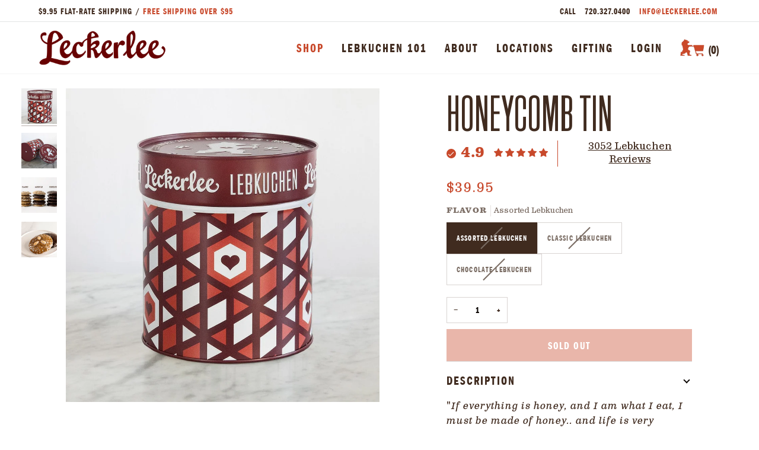

--- FILE ---
content_type: text/css
request_url: https://leckerlee.com/cdn/shop/t/56/assets/font-settings.css?v=36752556851424993011759333659
body_size: 324
content:
@font-face{font-family:Ovo;font-weight:400;font-style:normal;font-display:swap;src:url(//leckerlee.com/cdn/fonts/ovo/ovo_n4.cbcdfe6a371e62394cce345894111238d5c755fe.woff2?h1=d3d3LnNob3AubGVja2VybGVlLmNvbQ&h2=bGVja2VybGVlLmNvbQ&h3=bGVja2VybGVlLmFjY291bnQubXlzaG9waWZ5LmNvbQ&h4=YWNjb3VudC5sZWNrZXJsZWUuY29t&hmac=d61a634fe6aa36bde56044c820e4ca80d13fd561f94338a8b7c0e50bae83c4f2) format("woff2"),url(//leckerlee.com/cdn/fonts/ovo/ovo_n4.45d7366896f09aaf8686b8a5de287b8fbe74e5ee.woff?h1=d3d3LnNob3AubGVja2VybGVlLmNvbQ&h2=bGVja2VybGVlLmNvbQ&h3=bGVja2VybGVlLmFjY291bnQubXlzaG9waWZ5LmNvbQ&h4=YWNjb3VudC5sZWNrZXJsZWUuY29t&hmac=7f2de082d72655cd426a2d1914cfbeb6b952ba8511700497eb21e4b202a0c2e0) format("woff")}@font-face{font-family:Figtree;font-weight:400;font-style:normal;font-display:swap;src:url(//leckerlee.com/cdn/fonts/figtree/figtree_n4.3c0838aba1701047e60be6a99a1b0a40ce9b8419.woff2?h1=d3d3LnNob3AubGVja2VybGVlLmNvbQ&h2=bGVja2VybGVlLmNvbQ&h3=bGVja2VybGVlLmFjY291bnQubXlzaG9waWZ5LmNvbQ&h4=YWNjb3VudC5sZWNrZXJsZWUuY29t&hmac=b5f518c499315d4fffd7a2a11be0e22252ff11bb94a37c174922738f207c9d61) format("woff2"),url(//leckerlee.com/cdn/fonts/figtree/figtree_n4.c0575d1db21fc3821f17fd6617d3dee552312137.woff?h1=d3d3LnNob3AubGVja2VybGVlLmNvbQ&h2=bGVja2VybGVlLmNvbQ&h3=bGVja2VybGVlLmFjY291bnQubXlzaG9waWZ5LmNvbQ&h4=YWNjb3VudC5sZWNrZXJsZWUuY29t&hmac=bebd494ecee0a99496ff757dd7da08ea633e9aa7febc561e61e846c2ccf404a5) format("woff")}@font-face{font-family:Figtree;font-weight:500;font-style:normal;font-display:swap;src:url(//leckerlee.com/cdn/fonts/figtree/figtree_n5.3b6b7df38aa5986536945796e1f947445832047c.woff2?h1=d3d3LnNob3AubGVja2VybGVlLmNvbQ&h2=bGVja2VybGVlLmNvbQ&h3=bGVja2VybGVlLmFjY291bnQubXlzaG9waWZ5LmNvbQ&h4=YWNjb3VudC5sZWNrZXJsZWUuY29t&hmac=f598820fb569b2028abb3a9fc81bd60ca3d162eba7df95fa09cd63152b2c37cc) format("woff2"),url(//leckerlee.com/cdn/fonts/figtree/figtree_n5.f26bf6dcae278b0ed902605f6605fa3338e81dab.woff?h1=d3d3LnNob3AubGVja2VybGVlLmNvbQ&h2=bGVja2VybGVlLmNvbQ&h3=bGVja2VybGVlLmFjY291bnQubXlzaG9waWZ5LmNvbQ&h4=YWNjb3VudC5sZWNrZXJsZWUuY29t&hmac=123f027960ca5b6a407d215a053f1b1c8360fa88a0202be09759a48529715353) format("woff")}@font-face{font-family:Figtree;font-weight:600;font-style:normal;font-display:swap;src:url(//leckerlee.com/cdn/fonts/figtree/figtree_n6.9d1ea52bb49a0a86cfd1b0383d00f83d3fcc14de.woff2?h1=d3d3LnNob3AubGVja2VybGVlLmNvbQ&h2=bGVja2VybGVlLmNvbQ&h3=bGVja2VybGVlLmFjY291bnQubXlzaG9waWZ5LmNvbQ&h4=YWNjb3VudC5sZWNrZXJsZWUuY29t&hmac=211c087eaee85ea6ae0b50dde85e0381e4c2d0153c8f7bd74edad9bd63db207f) format("woff2"),url(//leckerlee.com/cdn/fonts/figtree/figtree_n6.f0fcdea525a0e47b2ae4ab645832a8e8a96d31d3.woff?h1=d3d3LnNob3AubGVja2VybGVlLmNvbQ&h2=bGVja2VybGVlLmNvbQ&h3=bGVja2VybGVlLmFjY291bnQubXlzaG9waWZ5LmNvbQ&h4=YWNjb3VudC5sZWNrZXJsZWUuY29t&hmac=295085ebd384343e39e39be9ae53ae90c92f85f62e278c9f06eb0a5a6f812b1b) format("woff")}@font-face{font-family:Figtree;font-weight:500;font-style:normal;font-display:swap;src:url(//leckerlee.com/cdn/fonts/figtree/figtree_n5.3b6b7df38aa5986536945796e1f947445832047c.woff2?h1=d3d3LnNob3AubGVja2VybGVlLmNvbQ&h2=bGVja2VybGVlLmNvbQ&h3=bGVja2VybGVlLmFjY291bnQubXlzaG9waWZ5LmNvbQ&h4=YWNjb3VudC5sZWNrZXJsZWUuY29t&hmac=f598820fb569b2028abb3a9fc81bd60ca3d162eba7df95fa09cd63152b2c37cc) format("woff2"),url(//leckerlee.com/cdn/fonts/figtree/figtree_n5.f26bf6dcae278b0ed902605f6605fa3338e81dab.woff?h1=d3d3LnNob3AubGVja2VybGVlLmNvbQ&h2=bGVja2VybGVlLmNvbQ&h3=bGVja2VybGVlLmFjY291bnQubXlzaG9waWZ5LmNvbQ&h4=YWNjb3VudC5sZWNrZXJsZWUuY29t&hmac=123f027960ca5b6a407d215a053f1b1c8360fa88a0202be09759a48529715353) format("woff")}@font-face{font-family:Figtree;font-weight:400;font-style:italic;font-display:swap;src:url(//leckerlee.com/cdn/fonts/figtree/figtree_i4.89f7a4275c064845c304a4cf8a4a586060656db2.woff2?h1=d3d3LnNob3AubGVja2VybGVlLmNvbQ&h2=bGVja2VybGVlLmNvbQ&h3=bGVja2VybGVlLmFjY291bnQubXlzaG9waWZ5LmNvbQ&h4=YWNjb3VudC5sZWNrZXJsZWUuY29t&hmac=fb96ece4caccfc6022700e81bd06db837b9be852edbb997b2d2e818eef879589) format("woff2"),url(//leckerlee.com/cdn/fonts/figtree/figtree_i4.6f955aaaafc55a22ffc1f32ecf3756859a5ad3e2.woff?h1=d3d3LnNob3AubGVja2VybGVlLmNvbQ&h2=bGVja2VybGVlLmNvbQ&h3=bGVja2VybGVlLmFjY291bnQubXlzaG9waWZ5LmNvbQ&h4=YWNjb3VudC5sZWNrZXJsZWUuY29t&hmac=0f15a2dfaf123710106d74cca5b37ab6f2812185ef1656ad7a915a74e82a1bf3) format("woff")}@font-face{font-family:Figtree;font-weight:500;font-style:italic;font-display:swap;src:url(//leckerlee.com/cdn/fonts/figtree/figtree_i5.969396f679a62854cf82dbf67acc5721e41351f0.woff2?h1=d3d3LnNob3AubGVja2VybGVlLmNvbQ&h2=bGVja2VybGVlLmNvbQ&h3=bGVja2VybGVlLmFjY291bnQubXlzaG9waWZ5LmNvbQ&h4=YWNjb3VudC5sZWNrZXJsZWUuY29t&hmac=7e765f0002f0304027bb995a3e4367857bfb9d31b6d444d7462717bf903198fd) format("woff2"),url(//leckerlee.com/cdn/fonts/figtree/figtree_i5.93bc1cad6c73ca9815f9777c49176dfc9d2890dd.woff?h1=d3d3LnNob3AubGVja2VybGVlLmNvbQ&h2=bGVja2VybGVlLmNvbQ&h3=bGVja2VybGVlLmFjY291bnQubXlzaG9waWZ5LmNvbQ&h4=YWNjb3VudC5sZWNrZXJsZWUuY29t&hmac=0f04f07fca1539723511d38bc61d722ca1d45a135b05fef1daa71fd18693f3ca) format("woff")}
/*# sourceMappingURL=/cdn/shop/t/56/assets/font-settings.css.map?v=36752556851424993011759333659 */


--- FILE ---
content_type: text/css
request_url: https://leckerlee.com/cdn/shop/t/56/assets/custom.css?v=173959611764239180861758575473
body_size: 6155
content:
.total_shipping_heading{font-family:franklin-gothic-urw-comp;font-size:18px}.subtitle_heading_cart_wrapp{justify-content:space-between;gap:15px}.cart__footer__total{border-bottom:2px solid #00000082;padding:0 0 10px;margin:0 0 15px}#appikon-summary-item>span:first-child{font-size:0;position:relative}#appikon-summary-item>span:first-child:before{content:"DISCOUNTS*";position:relative;display:inline-block;font-size:18px}body .shopify-challenge__container{margin:50px auto}.shopify-challenge__message{margin:0 0 20px;text-transform:inherit;font-family:clarendon-text-pro;font-weight:400}.shopify-challenge__button.btn{color:#fff;font-family:franklin-gothic-urw-comp;font-weight:400;padding:10px 20px}.product__inner .compare_price{margin-left:5px}.product__inner .percent_off{margin-left:3px}.product__inner .percent_off .badge{background:transparent;padding:0;font-size:16px;color:#c8492c;font-family:clarendon-text-pro;font-weight:400}.main-wrapper-video-text{position:absolute;left:0;right:0;bottom:80px;max-width:1190px;padding:12px 20px;margin:auto;z-index:11}.header-text{font-size:40px;letter-spacing:4px;font-family:franklin-gothic-urw-comp;line-height:1.2;margin:0 0 10px}.text-wrapper-video-custom{max-width:530px}.button-text1 a{background-color:#c8492c;color:#fff;font-size:16px;padding:10px 24px;font-family:franklin-gothic-urw-comp;font-weight:400;letter-spacing:2px;display:inline-block;white-space:normal;line-height:normal;text-align:center}.wrapper_button{margin:20px 0 0;display:flex;gap:20px;align-items:center}.header-main-text{font-size:20px;font-weight:400;letter-spacing:1px;max-width:510px;line-height:1.2;font-family:clarendon-text-pro}html,body{margin:0!important;padding:0!important}body{font-family:clarendon-text-pro;font-weight:400;color:#402b1f;line-height:1.6}.hero__btn{opacity:1!important}a{transition:color .25s ease-in-out,opacity .25s ease-in-out}.body-size-1,.body-size-2,.body-size-3,.body-size-4,.body-size-5,.body-size-6,.body-size-7,.body-size-8,.body-size-9,.body-size-10,.body-size-11,.body-size-12,.body-size-13,.body-size-14,.body-size-15{font-family:clarendon-text-pro;letter-spacing:1px}.jdgm-histogram__frequency{color:#402b1f}input[type=text],input[type=search],input[type=password],input[type=email],input[type=file],input[type=number],input[type=tel],input[type=url],textarea,select,.popout__toggle{font-family:clarendon-text-pro}h1,.hero__title,.standard__heading,.hero__title p,.product__headline .product__title{font-family:BlockGothicRR-LightExtraCond;text-transform:uppercase;letter-spacing:normal}button,btn,.text__standard .standard__kicker,.quantity__wrapper input.quantity__input{font-family:franklin-gothic-urw-comp;text-transform:uppercase}.accent-size-1,.accent-size-2,.accent-size-3,.accent-size-4,.accent-size-5,.accent-size-6,.accent-size-7,.accent-size-8,.accent-size-9,.accent-size-10,.accent-size-11,.accent-size-12,.accent-size-13,.accent-size-14,.accent-size-15{font-family:franklin-gothic-urw-comp;text-transform:uppercase}.product__grid__title,.product__price__main .product__price,.radio__legend,.radio__legend__label{font-family:clarendon-text-pro}.radio__fieldset .radio__button input:checked~label{background-color:#402b1f}.beforeDiscount{display:flex;justify-content:space-between}span.cart__footer__value span.wholesale-original-cart-total{justify-content:space-between;display:flex!important}b{font-weight:700!important}.product__align-left .radio__button label{font-family:franklin-gothic-urw-comp;font-weight:400;text-transform:uppercase}strong{font-weight:800!important}button#appikon-remove-discount-code{color:brown!important}.video-autoplay-wrapper{position:relative}.template__cart__body p.TextContent{max-width:400px;margin:0 0 0 auto;padding:0 52px 0 0}.video-autoplay-wrapper video{display:block;max-width:100%}.buunto-date-picker{max-width:400px!important}span.original_price{font-size:14.53px}.playPauseBtn{position:absolute;top:50%;left:50%;transform:translate(-50%,-50%);color:#fff;padding:10px 20px;cursor:pointer;border:none;outline:none;z-index:99}svg.icon.icon-play{height:auto;width:var(--icon-play-size)}.template__cart__footer{display:flex;justify-content:right}.product-accordion .accordion__title{font-family:franklin-gothic-urw-comp;font-weight:400;text-transform:uppercase;font-size:21px}.product__submit__buttons .btn--add-to-cart{background:#c8492c;color:#fff;border:none;font-family:franklin-gothic-urw-comp;font-weight:400}.article__item-author span{color:#c8492c}.ForCustom_Design p{margin-bottom:0;font-size:70px;letter-spacing:3px;font-family:BlockGothicRR-LightExtraCond;font-weight:400;padding:15px 0}a.text-link{color:#c8492c}.customGrid_Wrapper{margin:0}.grid.customGrid_Wrapper p b,.grid.customGrid_Wrapper p{font-family:clarendon-text-pro;font-size:16px;font-weight:400;line-height:25.6px}.announcement__bar-holder{max-width:1150px;margin:0 auto;padding:6px 0;display:flex;align-items:center;justify-content:space-between;gap:10px}.announcement__bar-holder .announcement__bar{display:block;width:auto!important}.announcement__bar .announcement__message{padding:0;width:auto}body#leckerlee_beta .brick__block__image.text--white{height:100%!important}label.selected.active-color{background:green!important}label.selected.active-color span.buunto-method-name{color:#000!important}label.selected.active-color svg.bi-shop-window{color:#000!important}label.selected.active-color svg.bi-truck{color:#000!important}.active-color{background:green!important}.active-color span.buunto-method-name{color:#000}.active-color svg.bi-shop-window{color:#000}.active-color svg.bi-truck{color:#000}.announcement__text p{font-size:15px;letter-spacing:1px}.announcement_barDetails{font-size:15px;font-family:franklin-gothic-urw-comp;letter-spacing:1px;line-height:24px;font-weight:400;text-transform:uppercase}.announcement_barDetails a{color:#c8492c;padding:0 .3125rem;display:inline-block}.announcement_barDetails a:hover{color:#c0462a}.announcement_barDetails span{padding:0 .3125rem;display:inline-block}.announcement__bar-outer{color:#402b1f;background:#fff;border-bottom:1px solid #e3e4e5}.announcement__text p span{color:#c8492c}.header__wrapper .theme__header{background:#ffffffc7;left:0;right:0;position:static}.template-index .header__wrapper .theme__header{position:absolute;background:transparent!important;border:none;-webkit-backdrop-filter:blur(0);backdrop-filter:blur(0)}.header__wrapper.header-override-border .theme__header:after{content:"";width:100%;height:100%;position:absolute;top:0;z-index:-5}.header__inner .wrapper--full{max-width:1190px;padding:12px 20px}.header__menu__inner>.menu__item>.navlink>.navtext{font-size:21px;letter-spacing:2px;font-family:franklin-gothic-urw-comp}.header__desktop__button.LoginDetails{display:none}.CartDetails .navlink{padding:0!important}.CartDetails .browncart-Png,.CartDetails .navlink:hover img.cartPng{display:none}.CartDetails .navlink:hover .browncart-Png{display:block}.header__desktop__bar__l .header__logo.header__logo--image{display:block;padding:0}.header__desktop__button.CartDetails{margin:0!important}.header__desktop__bar__r .header__desktop__bar__inline{height:auto;align-items:center}.header__desktop__button.CartDetails .navlink.navlink--cart img{width:41px;height:29px}.CartDetails .navlink:after{display:none!important}.accordion__body{font-size:16px}.header__dropdown__inner>a .navtext{font-family:clarendon-text-pro;font-size:16px;font-weight:400;text-transform:inherit}.footer__block--socials h3{font-family:franklin-gothic-urw-comp;font-weight:400;font-size:15px}.footer__newsletter__body .footer__title{font-family:franklin-gothic-urw-comp;letter-spacing:1px!important;text-transform:uppercase}.footer__newsletter__body .rte h6{font-family:clarendon-text-pro;text-transform:inherit;letter-spacing:1px;font-size:16px}.newsletter-block .input-group .input-group-field{font-size:16px}.product__badge{font-family:franklin-gothic-urw-comp;font-size:21px;font-weight:400}.menu__item.parent{position:relative}.header__dropdown__inner span.navtext{line-height:unset}.header__dropdown__wrapper{max-height:fit-content;overflow-y:hidden;overflow-x:hidden}.header__dropdown{padding:10px 0!important;width:max-content;z-index:999;background:#402b1fcc!important;margin:0!important;left:0}body .header__desktop__buttons--icons .header__cart__status .dekTopview{position:relative!important;overflow:visible;color:#c8492c;font-size:21px!important;width:auto;height:auto;font-family:franklin-gothic-urw-comp;padding:0 2px;top:3px;margin:0 0 0 4px;display:flex}.parent .navlink--child{padding:.25rem 1.875rem .25rem .9375rem;display:block;font-weight:400;font-size:15px!important;text-transform:none;transition:none!important;color:#fff}.parent .header__dropdown:before{position:absolute;content:"";left:0;top:-10px;height:0;width:0;border-right:20.5px solid transparent;border-bottom:9.5px solid rgba(64,43,31,.8)}.header__menu__inner>.menu__item>.navlink>.navtext{line-height:initial}.navlink--cart:hover span{color:#000!important;transition:.6s ease}.navlink--child:hover span{color:#fff!important;opacity:1;background:#402b1f}.navlink--child:hover{background:#402b1f}span.navtext{font-size:21px;letter-spacing:2px;font-family:franklin-gothic-urw-comp;line-height:initial}.LoginDetails{margin-right:1.875rem}.navlink{padding:6px 0}.header__desktop__button.LoginDetails{display:block}a.standard__cta.hero__btn{font-family:franklin-gothic-urw-comp}.header__backfill{display:none}.collection__description.rte{font-family:clarendon-text-pro}.accent-title-large{margin:0 0 15px}body#press .rte p{font-size:14px;font-family:clarendon-text-pro}h2.kicker-flourished.mb-7{font-family:BlockGothicRR-LightExtraCond;font-size:70px;letter-spacing:3px;font-weight:400}h2.jdgm-rev-widg__title{font-family:franklin-gothic-urw-comp;font-size:22px;letter-spacing:1px}a.jdgm-write-rev-link{font-family:franklin-gothic-urw-comp;letter-spacing:2px}b.jdgm-rev__title{color:#c8492c!important;font-weight:400;margin:0 0 4px!important;font-size:15px!important}h3.article__item-title a{font-family:BlockGothicRR-LightExtraCond;font-weight:600;font-style:normal;margin:0;padding-bottom:12px;font-size:24px;text-transform:uppercase}.article__item-meta{font-family:clarendon-text-pro}h1.blog__article__title{font-family:BlockGothicRR-LightExtraCond;font-weight:600!important}p.blog__article--light{color:#c8492c}span.left,span.right{background:#c8492c}span.left a,span.right a{color:#fff;font-family:franklin-gothic-urw-comp;letter-spacing:2px;font-size:16px;font-weight:300}form#customer_login h1.account__form__title{font-size:70px;font-family:BlockGothicRR-LightExtraCond;font-weight:400;line-height:70px;letter-spacing:3px}form#customer_login button{background:#c8492c;color:#fff;border:0;outline:none;font-family:franklin-gothic-urw-comp;font-size:20px;font-weight:500;letter-spacing:2px}form#customer_login a{font-family:franklin-gothic-urw-comp}h2.standard__kicker{font-family:BlockGothicRR-LightExtraCond!important;font-size:70px;font-weight:400;font-style:normal;letter-spacing:3px;line-height:70px}p.page-subtitle{font-family:franklin-gothic-urw-comp}.body-size-6 p{font-size:16px;line-height:25.6px;margin-bottom:15px;font-weight:400}#mini-lebkuchen .jdgm-rev__custom-form{margin:0}body#nuremberg-tin .heading-size-10{color:#402b1f}p.page-subtitle{color:#c8492c;font-size:22px;text-transform:uppercase}h3.cart__page__title{margin-top:20px;font-size:70px;font-family:BlockGothicRR-LightExtraCond;font-weight:400;line-height:70px;letter-spacing:3px;text-transform:uppercase}.cart__items__price p.cart__heading{font-family:franklin-gothic-urw-comp;color:#c8492c}.cart__items__title{font-family:clarendon-text-pro;font-size:16px}.template__cart__footer .CustomCart-Box{padding:20px;background:#8080800a}span.cart__footer__value span.wholesale-original-cart-total{display:flex;justify-content:space-between}span.appikon-messages div#appikon-summary-item{display:flex;justify-content:space-between;width:100%;font-size:18px}span.wholesale-cart-total span{justify-content:space-between;display:flex;flex-direction:column}div#appikon-discount-item{display:flex;justify-content:space-between}span.wholesale-cart-total span.ShippingOuter{flex-direction:revert;align-items:center}span.cart__footer__label{flex:0 0 61%;text-align:left;color:brown}span.cart__footer__value{flex:0 0 33%;font-size:12px!important;color:brown}label.cart__notes__label,label.cart__notes__label--ForGift{font-size:12px;margin:0 0 7px;color:brown}.CustomCart-Box p{display:flex;flex-wrap:wrap;align-items:center;padding:6px 0 5px!important;border-bottom:1px solid black;margin:0 0 10px!important;font-size:12px;color:brown}.template__cart__footer .CustomCart-Box .cart__footer__total p{border:none;margin:0!important;padding:0!important}.cart__footer__notes textarea{background:#fff}.CustomBoxWrapper label{width:400px;margin-left:auto;text-align:left;padding:5px 0;background:#fff;color:#c8492c;line-height:18px;margin-top:38px;font-size:18px;margin-bottom:16px;font-weight:600}p.c_d strong{font-weight:700}.cart__empty{padding-top:45px}p.cart__continue__link{font-family:franklin-gothic-urw-comp;font-size:20px;font-weight:400;color:#fff;padding:12px 24px;background:#c8492c;margin:19px 0 0}img.browncart-Png{width:41px}a.product__popdown__cart{font-family:franklin-gothic-urw-comp;color:#c8492c}span.product__popdown__title{font-family:franklin-gothic-urw-comp}body#our-mission main#MainContent p u a{color:#c8492c}.brick__block__text.brick__block__text--transparent .text-left p.standard__kicker{font-family:BlockGothicRR-LightExtraCond;font-size:70px;font-weight:400;font-style:normal;letter-spacing:3px;line-height:70px;text-transform:uppercase}.brick__block__text .text-left .rte p{font-family:clarendon-text-pro;font-size:16px;font-weight:400;line-height:25.6px}.brick__block__text{align-items:flex-start}body#about-us h2.standard__heading{display:none}.grid.CustomBout_us{display:flex;flex-wrap:wrap}.Image_grid,.Content_grid{flex:0 0 50%;width:50%}.Content_grid .header__push-title{font-family:BlockGothicRR-LightExtraCond;font-weight:400;font-style:normal;letter-spacing:3px;font-size:4.375rem;line-height:4.375rem;text-transform:uppercase}.CustomerRegister h1.account__form__title{font-size:70px;font-family:BlockGothicRR-LightExtraCond;font-weight:400;line-height:70px;letter-spacing:3px;margin:0 0 2.5rem}div#RecoverPasswordForm h2.account__form__title{font-size:70px;font-family:BlockGothicRR-LightExtraCond;font-weight:500;line-height:70px;letter-spacing:3px;margin:0 0 1.5rem}.CustomerRegister button,div#RecoverPasswordForm .btn--outline{background:#c8492c;color:#fff;font-family:franklin-gothic-urw-comp;font-size:20px;font-weight:400;border:0}div#RecoverPasswordForm .form--additional button#HideRecoverPasswordLink{font-family:franklin-gothic-urw-comp;font-weight:400;font-size:20px}.CustomerRegister .form--additional a{font-family:franklin-gothic-urw-comp!important;font-weight:400;font-size:20px}.CustomerRegister .form__legal p{font-family:clarendon-text-pro}body#leckerlee_beta .brick__block__text{align-items:center!important}div#RecoverPasswordForm p.text-center{margin:0 0 18px}p.customWrapperPP{color:#402b1f}.blog__article__content p span{font-size:16px}body#account h1.account-header__left,.OrderDetails{font-family:BlockGothicRR-LightExtraCond;font-style:normal;letter-spacing:3px;font-size:4.375rem;line-height:4.375rem;text-transform:uppercase}.MainOuter .grid__item p.kicker-flourished{font-family:franklin-gothic-urw-comp;font-size:20px;color:#c8492c}.MainOuter table thead tr th{font-family:franklin-gothic-urw-comp;font-size:16px;color:#c8492c;border-color:#c8492c;text-transform:uppercase}.MainOuter table tbody tr td{font-family:clarendon-text-pro;font-size:16px;border-color:#c8492c!important}p.c_d strong{font-family:clarendon-text-pro;font-size:18px}p.c_d{font-family:clarendon-text-pro;font-size:16px}p.custom_address a{color:#c8492c;font-family:clarendon-text-pro}body#order-1115 header.account-header h1.account-header__left{font-size:70px;font-family:BlockGothicRR-LightExtraCond;font-weight:400;line-height:70px;letter-spacing:3px;text-transform:uppercase}.cust_orders,.p_table table thead tr th{font-family:franklin-gothic-urw-comp!important;font-size:16px!important;color:#c8492c;text-transform:uppercase}p.order_c_d strong{font-family:clarendon-text-pro!important;font-size:18px;font-weight:700}p.order_c_d{font-size:16px}strong.order_name{font-family:clarendon-text-pro;font-size:18px;font-weight:700}p.order-btn a{background:#c8492c;color:#fff;font-family:franklin-gothic-urw-comp;font-size:16px}p.para-content{font-family:clarendon-text-pro;font-size:16px;line-height:25.6px;font-weight:400;margin-bottom:16px}p.para-content u a{color:#c8492c}.Image_grid{padding:0 26px 0 0}.Content_grid{padding:0 0 0 26px}.Image_grid img{width:100%}span.discounted_price{color:#c8492c!important}.p_table tfoot{font-family:clarendon-text-pro;font-size:16px;border-color:#c8492c}.p_table tbody{font-size:16px}p.orderItemsWp,p.fulfillDetail{font-family:clarendon-text-pro;font-size:16px}.cart__items__price p.cart__heading,.cart__items__quantity p.cart__heading,.cart__items__total p.cart__heading{font-family:franklin-gothic-urw-comp;color:#c8492c;font-size:16px}body#your-shopping-cart .cart__items__title p,.cart__template .cart__remove{font-family:clarendon-text-pro;font-size:16px}span.discounted_price{color:#c8492c!important;font-family:clarendon-text-pro;font-size:14.53px;font-weight:400!important}body#your-shopping-cart .cart__heading__back a{font-family:clarendon-text-pro;font-size:16px}.blog__article__content p{font-family:clarendon-text-pro;font-size:16px!important}body#our-mission .grid,.CustomBout_us{max-width:100%;margin:0}.rte ul li{font-size:16px;line-height:25.6px;font-weight:400}.jdgm-rev__header{margin-bottom:5px!important}.jdgm-rev__header span.jdgm-star.jdgm--on{font-size:16px;line-height:22.1px}body#lebkuchen-buying-guide .grid{max-width:100%;margin:0}body#order-1115 .grid__item p{font-family:clarendon-text-pro;font-size:16px}body#order-1115 .grid__item p span.badge{font-family:clarendon-text-pro;font-size:16px!important}.order__table tfoot td p{font-family:clarendon-text-pro;font-size:16px}table.adp-discount-table thead,table.adp-discount-table tbody td,table.adp-discount-table tbody td span{font-size:16px}.cart__footer__checkout button{font-family:franklin-gothic-urw-comp;font-size:18px;font-weight:400;padding:12px 24px;width:100%}span.ReviewCustom_heading p{text-align:center}.jdgm-rev .jdgm-rev__custom-form{margin:0!important}.HeadingTitle{font-family:franklin-gothic-urw-comp;color:#c8492c;font-size:18px}.TextItem p{font-family:clarendon-text-pro}.CustomDiv_Wrapper{font-size:21px}.CustomCart-Box{width:400px}.CustomCart-Box span.cart__footer__value{flex:inherit;font-size:18px!important;color:brown;font-weight:400;font-family:franklin-gothic-urw-comp;margin-top:0}.CustomCart-Box span.cart__footer__label{font-size:18px;font-weight:600;font-family:franklin-gothic-urw-comp;letter-spacing:0}div#appikon-summary-item span{font-weight:400!important}body#account .account-header__right a.text-btn-arrow-right{font-family:franklin-gothic-urw-comp;font-size:18px}.MainOuter .table-wrap table tbody tr{margin-bottom:26px}.MainOuter .table-wrap table tbody tr:last-child{margin-bottom:0!important}.jdgm-revs-tab-btn[position=right]{right:0;position:fixed;z-index:2}.logo-bar__wrapper{z-index:1!important}.order__table tr td{border-color:gray}p.kicker-flourished:after{display:none}.order__table thead tr th{border-color:#c8492c}.order__table tfoot tr td,.order__table tfoot tr,.p_table tfoot{border:none!important}.order__table tfoot tr:last-child td p{font-weight:600!important}.hero__cta__wrapper a.standard__cta{font-size:20px;padding:17px 0}.collection__products .product__grid__info .product__grid__title__wrapper p{font-family:clarendon-text-pro;text-transform:uppercase;font-size:16px}.collection__products .product__grid__info .product__grid__price span.price{font-size:15px;text-transform:uppercase;font-weight:700}body#our-mission .wrapper .text__standard .kicker__line:after{display:none}.jdgm-histogram__frequency{color:#402b1f!important}.buunto-method-picker>label{border:1px solid #808080!important}.order__table tbody tr:last-child td{border-bottom:3px solid #c8492c}.cart__empty .wrapper p{font-size:16px}body#press .ForImage_Design img,body#press .ForImage_Design .tw-relative{aspect-ratio:3/4!important}body#leckerlee-tin-collection .index__column .accent-title-large{margin:0 0 5px}.product__submit__buttons .btn--add-to-cart{font-size:18px}body#new-team-template .index__column .accent-title-large{margin:0 0 5px}.order__table tbody tr{border-bottom:1px solid #808080!important}.cart__items__remove span.cart__remove{color:#c8492c}.CustomVideo_Item .section--image{height:auto;min-height:inherit!important}.video-autoplay-wrapper video{position:absolute}.CustomVideo_Item .video-autoplay-wrapper{position:relative;padding-bottom:56.25%}.BillingItem,.AddressItem{font-family:franklin-gothic-urw-comp!important;color:#c8492c}.popup.popup--center .popup__inner{max-width:520px!important;background-color:#c8492c;padding:2rem 2.5rem 1.25rem!important}.popup__title{font-size:50px!important;padding:0!important;font-family:BlockGothicRR-LightExtraCond!important;letter-spacing:1px!important;line-height:80px!important;color:#fff;margin:0!important;font-weight:400!important}form#newsletter-modal-form-newsletter_signup1 p{font-size:15px;color:#fff;line-height:24px}.popup .close svg{width:22px!important}.popup .close{top:15px!important;right:15px!important;padding:0!important}.popup__inner p.popup__title:before{display:none}.popup__inner img.popupBelow_icon{margin-top:20px}.input-group input#mail-newsletter-modal-form-newsletter_signup1{width:248px;padding:8px 12px;height:38px;font-size:16px!important;letter-spacing:1px;font-family:franklin-gothic-urw-comp;background-color:#fff;border-radius:0;color:#402b1f}.CustomNewsletter-combine-container .input-group input#mail-newsletter-modal-form-newsletter_signup1{width:100%;max-width:400px}.CustomNewsletter-combine-container .input-group .OuterCaptchContainer input{font-size:18px;margin:0!important;border-radius:0;max-width:calc(100% - 145px);font-family:franklin-gothic-urw-comp;line-height:1;height:38px;color:#5b3122}.CustomNewsletter-combine-container .input-group .OuterCaptchContainer .refreshCaptcha{display:flex;position:relative;padding:0 45px 0 0;margin-right:15px;background:#fff;border-radius:0;max-width:130px;width:100%}.CustomNewsletter-combine-container .input-group .OuterCaptchContainer .refreshCaptcha .captcha{margin:0;width:100%;background:none!important;border:none!important;font-size:18px!important;padding:8px!important;color:#5b3122!important;font-family:franklin-gothic-urw-comp;text-align:left;height:38px;line-height:1;letter-spacing:1.5px}.CustomNewsletter-combine-container .input-group .OuterCaptchContainer .refreshCaptcha button{position:absolute;border:2px solid #989898;width:22px;height:22px;font-size:0;right:8px;bottom:50%;border-radius:6px;transform:translatey(50%);padding:1px}.CustomNewsletter-combine-container .input-group label{position:static;text-align:start;opacity:1;transform:none!important;background:none;float:none;display:block;width:100%;max-width:400px;font-weight:700;text-transform:none;font-size:12px}.CustomNewsletter-combine-container .input-group .OuterCaptchContainer .getCaptchaMessage{margin:7px 0 0;color:#fff!important}.CustomNewsletter-combine-container .input-group .OuterCaptchContainer .refreshCaptcha button svg{width:100%;height:auto}.input-group .input-group-button button#subscribe-newsletter-modal-form-newsletter_signup1{padding:13.5px 17.05px;font-size:16px;letter-spacing:1px;background-color:#402b1f;color:#fff;width:100%;justify-content:center;border-radius:0}.newsletter-block .input-group-button{width:57px}.CustomNewsletter-combine-container .input-group .getClick{width:100%;max-width:250px;border-radius:0!important;overflow:hidden}.popup__inner .input-group{border:none;display:flex;justify-content:center;align-items:center;column-gap:15px}.CustomNewsletter-combine-container .input-group{flex-direction:column;gap:15px}.CustomNewsletter-combine-container .input-group .OuterCaptchContainer{display:flex;flex-direction:row;align-items:flex-end;max-width:400px;width:100%;flex-wrap:wrap}span.number-item{font-family:clarendon-text-pro!important}span.symbol-item{font-family:inherit}td.Order-item{font-family:none!important}td.discounted{color:#c8492c}.mobileView{display:none!important}div#appikon-discount-item .ButtonOutertxt{display:flex;width:100%;font-size:18px;font-weight:400}div#appikon-discount-item .ButtonOutertxt span:last-child{margin-left:auto}.product__grid__info .product__grid__title__wrapper p{font-family:franklin-gothic-urw-comp!important}button#apply-appikon-discount{margin:0!important;color:#fff;background:#c8492c!important;font-family:franklin-gothic-urw-comp!important;width:22.2%;padding:0}div#appikon-discount-item .ButtonOutertxt span{color:brown}@media (min-width: 750px){.onlyShowMob{display:none!important}}@media only screen and (max-width: 479px){.dekTopview{display:none!important}.mobileView{display:block!important;text-align:center}.table--responsive td:before{font-family:franklin-gothic-urw-comp;font-size:16px;color:#c8492c;border-color:#c8492c}.MainOuter .table-wrap table tbody td:before,.order__table thead tbody tr td:before{font-family:franklin-gothic-urw-comp;font-size:16px;color:#c8492c;border-color:#c8492c}td.Order-item{border-bottom:1px solid}td.total-item{border:none!important}.order__table tbody tr{border-bottom:1px solid #c8492c!important}.table--responsive tbody{border-top:none}.order__table td{border-bottom:none}.order__table tbody tr:last-child td{border-bottom:none!important}d.Order-item{border-bottom:1px solid #c8492c}td.date-item,td.paymentstatus-item,td.fulfillment-item{border:none!important}}@media (max-width:500px){.CustomNewsletter-combine-container .input-group .OuterCaptchContainer .refreshCaptcha{margin:0 0 15px;width:100%;max-width:100%}.CustomNewsletter-combine-container .input-group .OuterCaptchContainer .refreshCaptcha .captcha{text-align:left!important}.CustomNewsletter-combine-container .input-group .OuterCaptchContainer .getCaptchaMessage{font-size:11px}.CustomNewsletter-combine-container .input-group .OuterCaptchContainer input{max-width:100%}.CustomNewsletter-combine-container .input-group .OuterCaptchContainer{flex-direction:column;align-items:center;max-width:100%;width:100%}span.original_price{font-size:15.53px}.dekTopview{display:none!important}p.popup__title{font-size:22.5px!important;line-height:40px!important}.popup.popup--center .popup__inner{max-width:442px!important;padding:14px 46px!important}.popup__inner img.popupBelow_icon{margin-top:0}.newsletter-block .input-group-button{width:100%}.input-group .input-group-button button#subscribe-newsletter-modal-form-newsletter_signup1{min-height:28.38px!important;padding:4px 9px;width:100%;font-size:15px}.input-group input#mail-newsletter-modal-form-newsletter_signup1{width:100%;height:37px}.popup__inner .input-group{margin:18.75px 14.531px;flex-direction:column;row-gap:14.0625px}form#newsletter-modal-form-newsletter_signup1 p{line-height:22.5px!important;margin:0}.body-size-6 p{font-size:15px;line-height:24px;margin-bottom:15px}a.header__mobile__button img.browncart-Png{width:41px}.header__desktop__buttons--icons .header__cart__status [data-header-cart-count],.header__mobile__button .header__cart__status [data-header-cart-count]{display:inline-block;position:static!important;overflow:visible;clip:rect(0 0 0 0);height:1px;width:1px;margin:-1px;padding:0;border:0}.announcement_barDetails{display:none}.announcement__bar-holder{justify-content:center}.announcement__text p{font-size:15px;color:#c8492c}h2.standard__kicker{font-size:65.5px}p.page-subtitle{font-size:20.625px;margin:15px 0 20.625px}.CustomBoxWrapper label{margin-right:auto}.collection__description.rte{font-family:clarendon-text-pro;font-size:15px}.product__badge{display:flex;justify-content:center;align-items:center;line-height:26px;font-size:17px;top:10px;right:10px;width:89px;height:28px}.product__title__wrapper h1.product__title{font-size:50px}.product__title__wrapper{justify-content:center}.jdgm-rev__content .jdgm-rev__custom-form{margin:0!important}.header__wrapper{padding:0 16px!important}.accent-title-large{margin:0 0 1px;font-size:18px}.brick__block__text.brick__block__text--transparent .text-left p.standard__kicker{font-size:65.625px;margin-top:32.8125px}.brick__block__text .text-left .rte p{font-size:15px;line-height:24px}.CustomerRegister h1.account__form__title{font-size:65.625px;line-height:65.625px}body#account h1.account-header__left,.OrderDetails{font-size:65.625px}.grid.CustomBout_us{display:block}.Image_grid,.Content_grid{width:100%!important}p.para-content{font-size:15px;line-height:24px}.Image_grid,.Content_grid{padding:0!important}.rte ul li{font-size:15px;line-height:24px}.Content_grid .header__push-title{padding:32.8125px 0 28px;font-size:65.625px;line-height:65.625px}form#customer_login h1.account__form__title,.CustomerRegister h1.account__form__title{font-size:65.625px;line-height:65.625px}form#customer_login button,.CustomerRegister button,div#RecoverPasswordForm .btn--outline{font-size:18.75px}.CustomCart-Box{width:100%}.mobileView{display:block!important;text-align:center}}@media (min-width: 500px){.body-size-6 p{font-size:15px;line-height:24px;margin-bottom:15px}h2.standard__kicker{font-size:65.5px}p.page-subtitle{font-size:20.625px;margin:15px 0 20.625px}.CustomBoxWrapper label{margin-right:auto}}@media (max-width:776px){.CustomVideo_Item .hero__content__wrapper{padding:0}.CustomVideo_Item .use_screen_two_thirds{height:auto!important}.mobileView{display:block!important;text-align:center}.CustomBoxWrapper label{width:100%;line-height:22px}.template__cart__footer .CustomCart-Box{padding:0}}@media (max-width:767px){.dekTopview{display:none!important}.CustomCart-Box{width:100%}.brick__block__image.text--white{height:auto}.use_screen_full{height:auto!important}.header__desktop__buttons--icons .header__cart__status [data-header-cart-count],.header__mobile__button .header__cart__status [data-header-cart-count]{display:inline-block;position:static!important;overflow:visible;clip:rect(0 0 0 0);height:1px;width:1px;margin:-1px;padding:0;border:0}form#customer_login button{font-size:18.75px}.announcement_barDetails{display:none}.announcement__bar-holder{justify-content:center}.announcement__text p{font-size:15px;color:#c8492c}.header__logo__link img{margin:0!important}.header__wrapper{padding:0 21.6px!important}.brick__block__text.brick__block__text--transparent .text-left p.standard__kicker{font-size:65.625px;margin-top:32.8125px}.brick__block__text .text-left .rte p{font-size:15px;line-height:24px}body#account h1.account-header__left,.OrderDetails{font-size:65.625px}.Image_grid,.Content_grid{width:100%!important}p.para-content{font-size:15px;line-height:24px}.grid.CustomBout_us{display:block}.Content_grid .header__push-title{padding-top:23px}.Image_grid,.Content_grid{padding:0!important}.rte ul li{font-size:15px;line-height:24px}.Content_grid .header__push-title{padding:32.8125px 0 28px}form#customer_login h1.account__form__title,.CustomerRegister h1.account__form__title,body#your-shopping-cart h3.cart__page__title{font-size:65.625px;line-height:65.625px}.mobileView{display:block!important;text-align:center}.template__cart__body p.TextContent{max-width:100%;padding:0;line-height:13px;text-align:center}}@media (min-width: 768px){.header__logo .header__logo__link{width:100%;max-width:100%}.header__logo .header__logo__link img{width:100%;max-width:215px}h2.standard__kicker{font-size:70px}.CustomBoxWrapper label{margin-right:0}}@media (max-width: 1279px){.main-wrapper-video-text{bottom:20px}}@media (max-width: 1200px){.announcement__bar-holder{padding:6px 20px}.header__inner .wrapper--full{padding:10px 20px}.header__logo.header__logo--image{padding:0}}@media (max-width: 1024px){.dekTopview{display:none!important}.mobileView{display:block!important;text-align:center;font-family:franklin-gothic-urw-comp}.collection__products .product__grid__info .product__grid__title__wrapper p{font-size:15px}a.header__mobile__button img.browncart-Png{width:41px}.header__wrapper{padding:0 28.8px}.header__desktop__buttons--icons .header__cart__status [data-header-cart-count],.header__mobile__button .header__cart__status [data-header-cart-count]{display:inline-block;position:static!important;overflow:visible;clip:rect(0 0 0 0);height:20px;width:20px;margin:-1px;padding:0;border:0;display:flex;justify-content:center;align-items:center;border-radius:100%}.header__logo__link img{margin:0!important}.brick__block__text.brick__block__text--transparent .text-left p.standard__kicker{font-size:65.625px}.brick__block__text{align-items:flex-start}.brick__block__text .text-left .rte p{font-size:15px;line-height:24px}.Image_grid,.Content_grid{flex:0 0 50%;width:50%}.Image_grid{padding:0 21px 0 0}.Content_grid{padding:0 0 0 21px}.rte ul li{font-size:15px;line-height:24px}body#your-shopping-cart h3.cart__page__title,form#customer_login h1.account__form__title,.CustomerRegister h1.account__form__title,div#RecoverPasswordForm h2.account__form__title,body#account h1.account-header__left,body#order-1115 header.account-header h1.account-header__left{font-size:65.625px;line-height:65.625px;font-family:BlockGothicRR-LightExtraCond;font-weight:400}form#customer_login button,.CustomerRegister button,div#RecoverPasswordForm .btn--outline,.CustomerRegister .form--additional a,div#RecoverPasswordForm .form--additional button#HideRecoverPasswordLink{font-size:18.75px}p.order-btn a{margin-top:20px}.cart__return{display:flex!important;justify-content:center;align-items:center}.header__mobile__right .header__mobile__button{position:relative}.header__mobile__button .header__cart__status{position:absolute;margin:0 0 19px;right:-12px}.header__mobile__button .header__cart__status [data-header-cart-full=true]{display:none}.drawer__menu a.sliderow__title,span.sliderow__title{font-family:franklin-gothic-urw-comp}.drawer__content{background:#412b1e}.drawer__close{background:#412b1e!important;color:#fff}a.drawer__account .icon{fill:#fff}.sliderule__wrapper .sliderow{background:#412b1e;color:#fff}.sliderule__wrapper .sliderow{border-bottom:1px solid #fff}.sliderow__title{font-size:16.875px}.hero__cta__wrapper a.standard__cta{font-size:18px;padding:17px 0}.collection__products .product__grid__info .product__grid__price span.price{font-size:14.625px}.product__submit__buttons .btn--add-to-cart{font-size:18px}.MainOuter .grid__item p.kicker-flourished{font-size:16px!important}body#account h1.account-header__left{font-size:65.625px;line-height:65.625px}body#order-1115 header.account-header h1.account-header__left{margin:0}.cust_orders{font-size:16px!important}}@media (max-width: 1023px){.header-text{font-size:30px;letter-spacing:3px}.header-main-text{font-size:16px;max-width:420px}}@media (min-width: 1025px){.header__menu__inner>.menu__item{margin-right:1.875rem}.body-size-6 p{font-size:16px;line-height:25.6px;margin-bottom:16px;font-weight:400}p.page-subtitle{font-size:22px;margin:0 0 22px}}@media (min-width: 1150px){.header__desktop__bar__l{width:36%;display:block}nav.header__menu>.header__menu__inner{height:auto}.body-size-6 p{font-size:16px;line-height:25.6px;margin-bottom:16px;font-weight:400}p.page-subtitle{font-size:22px;margin:0 0 22px}}@media (min-width: 1600px){.main-wrapper-video-text{bottom:120px}}@media (max-width: 749px){.onlyShowDesk{display:none!important}.logo-bar__item .logo-bar__image img{max-width:125px}.section-logos>.wrapper--none.section-padding{padding:24px 0}.template-index #MainContent{padding:53px 0 0}.text-wrapper-video-custom{margin:auto}.CustomVideo_Item .video-autoplay-wrapper{padding-bottom:58.7%}.CustomVideo_Item .video-autoplay-wrapper iframe{width:100%;object-fit:cover;display:block;position:absolute;top:0;left:0;right:0;bottom:0;height:100%}.button-text1{max-width:240px;margin:auto}.wrapper_button{gap:10px;flex-wrap:wrap}.wrapper-button{width:100%}.button-text1 a{display:block;font-size:14px;padding:9px 24px}.header-main-text{color:#402b1f}.header-text{font-size:20px;letter-spacing:2px;color:#c8492c}.header-main-text{font-size:14px}.CustomVideo_Item .image-overlay{display:none}.main-wrapper-video-text{position:relative;bottom:0;padding:20px 20px 10px;z-index:11}.logo-bar__holder .logo-bar__item{margin:0}}.footer__title{font-family:franklin-gothic-urw-comp;font-size:20px}.template-article article h2,.blog__sidebar__title{font-family:franklin-gothic-urw-comp}.ms-page-leckerlee-tin-collection .ReviewCustom_heading p{text-align:left}.ms-page-lebkuchen-buying-guide h2.page-subtitle{font-family:franklin-gothic-urw-comp;font-size:calc(var(--font-6) * var(--FONT-ADJUST-HEADING))}@media only screen and (max-width: 767px){.footer__title{font-size:18px}}
/*# sourceMappingURL=/cdn/shop/t/56/assets/custom.css.map?v=173959611764239180861758575473 */


--- FILE ---
content_type: text/javascript
request_url: https://leckerlee.com/cdn/shop/t/56/assets/codevibez.js?v=68586039961772647151732605291
body_size: -512
content:
$(document).ready(function(){$(".navlink--cart").hover(function(){$(".browncart-Png").addClass("icon_hover")},function(){$(".browncart-Png").removeClass("icon_hover")})}),$(document).on("click",".playPauseBtn",function(){var homevd=$(this).parents(".VideoCapture").children("video");homevd=homevd.get(0),homevd.paused?($("video").each(function(){$(this).get(0).pause()}),$(".playPauseBtn").each(function(){$(this).css("opacity","1")}),homevd.play(),$(this).css("opacity","0")):(homevd.pause(),$(this).css("opacity","1"))}),$(document).on("click",".trickToPlay",function(e){!$(e.target).closest(".playPauseBtn").length>0&&($(this).find("video").get(0).paused?($(this).find("video").get(0).play(),$(this).find("video").siblings(".playPauseBtn").css("opacity","0")):($(this).find("video").get(0).pause(),$(this).find("video").siblings(".playPauseBtn").css("opacity","1")))});
//# sourceMappingURL=/cdn/shop/t/56/assets/codevibez.js.map?v=68586039961772647151732605291


--- FILE ---
content_type: text/javascript
request_url: https://leckerlee.com/cdn/shop/t/56/assets/theme.js?v=41383559879786125971757032609
body_size: 47769
content:
/*
 * @license
 * Pipeline Theme (c) Groupthought Themes
 *
 * The contents of this file should not be modified.
 * add any minor changes to assets/custom.js
 *
 */(function(t,e,i,s,o,r,n,a,l,c,h){"use strict";function d(t2){var e2=Object.create(null);return t2&&Object.keys(t2).forEach(function(i2){if(i2!=="default"){var s2=Object.getOwnPropertyDescriptor(t2,i2);Object.defineProperty(e2,i2,s2.get?s2:{enumerable:!0,get:function(){return t2[i2]}})}}),e2.default=t2,Object.freeze(e2)}var u=d(o);function p(t2){const e2=t2.querySelectorAll("[data-modal]"),i2=document.querySelector("[data-modal-container]");e2.forEach(t3=>{i2.querySelector(`[id="${t3.id}"]`)||i2.appendChild(t3)})}function m(t2){t2.querySelectorAll(".float__wrapper").forEach(t3=>{const e2=t3.querySelector("label"),i2=t3.querySelector("input, textarea");e2&&i2.addEventListener("keyup",t4=>{t4.target.value!==""?e2.classList.add("label--float"):e2.classList.remove("label--float")}),i2&&i2.value&&i2.value.length&&e2.classList.add("label--float")})}function g(t2){t2.querySelectorAll(".errors").forEach(t3=>{t3.setAttribute("tabindex","0"),t3.setAttribute("aria-live","assertive"),t3.setAttribute("role","alert")})}function y(){const t2={};return t2.windowHeight=window.innerHeight,t2.announcementHeight=v("#shopify-section-announcement"),t2.toolbarHeight=v("[data-toolbar-height]"),t2.footerHeight=v('[data-section-type*="footer"]'),t2.menuHeight=v("[data-header-height]"),t2.headerHeight=t2.menuHeight+t2.announcementHeight,t2.logoHeight=function(){const t3=v("[data-footer-logo]");return t3>0?t3+20:0}(),t2.stickyHeader=document.querySelector('[data-header-sticky="sticky"]')?t2.menuHeight:0,t2.backfillHeight=v("[data-header-backfill]"),t2}function f(){document.addEventListener("theme:resize",w),function(){const{windowHeight:t2,announcementHeight:e2,toolbarHeight:i2,headerHeight:s2,logoHeight:o2,menuHeight:r2,footerHeight:n2,stickyHeader:a2,backfillHeight:l2}=y();document.documentElement.style.setProperty("--scrollbar-width",`${b()}px`),document.documentElement.style.setProperty("--footer-logo",`${o2}px`),document.documentElement.style.setProperty("--full-screen",`${t2}px`),document.documentElement.style.setProperty("--three-quarters",.75*t2+"px"),document.documentElement.style.setProperty("--two-thirds",.66*t2+"px"),document.documentElement.style.setProperty("--one-half",.5*t2+"px"),document.documentElement.style.setProperty("--one-third",.33*t2+"px"),document.documentElement.style.setProperty("--one-fifth",.2*t2+"px"),document.documentElement.style.setProperty("--menu-height",`${r2}px`),document.documentElement.style.setProperty("--announcement-height",`${e2}px`),document.documentElement.style.setProperty("--toolbar-height",`${i2}px`),document.documentElement.style.setProperty("--header-height",`${s2}px`),document.documentElement.style.setProperty("--footer-height",`${n2}px`),document.documentElement.style.setProperty("--content-full",t2-s2-o2/2+"px"),document.documentElement.style.setProperty("--menu-height-sticky",`${a2}px`);let c2=Math.abs(l2-r2)>1?`${r2}px`:"auto";document.documentElement.style.setProperty("--menu-backfill-height",c2)}()}function w(){const{windowHeight:t2,announcementHeight:e2,toolbarHeight:i2,headerHeight:s2,logoHeight:o2,menuHeight:r2,footerHeight:n2,stickyHeader:a2,backfillHeight:l2}=y();document.documentElement.style.setProperty("--scrollbar-width",`${b()}px`),document.documentElement.style.setProperty("--full-screen",`${t2}px`),document.documentElement.style.setProperty("--menu-height",`${r2}px`),document.documentElement.style.setProperty("--announcement-height",`${e2}px`),document.documentElement.style.setProperty("--toolbar-height",`${i2}px`),document.documentElement.style.setProperty("--header-height",`${s2}px`),document.documentElement.style.setProperty("--footer-height",`${n2}px`),document.documentElement.style.setProperty("--content-full",t2-s2-o2/2+"px"),document.documentElement.style.setProperty("--menu-height-sticky",`${a2}px`);let c2=Math.abs(l2-r2)>1?`${r2}px`:"auto";document.documentElement.style.setProperty("--menu-backfill-height",c2)}function v(t2){const e2=document.querySelector(t2);return e2?e2.clientHeight:0}function b(){const t2=document.createElement("div");t2.style.visibility="hidden",t2.style.overflow="scroll",t2.style.msOverflowStyle="scrollbar",document.body.appendChild(t2);const e2=document.createElement("div");t2.appendChild(e2);const i2=t2.offsetWidth-e2.offsetWidth;return t2.parentNode.removeChild(t2),i2}function S(t2,e2){let i2=64,s2=0;e2.forEach(t3=>{if(t3.offsetHeight>s2){const e3=parseInt(window.getComputedStyle(t3).marginTop)+parseInt(window.getComputedStyle(t3).marginBottom);e3>i2&&(i2=e3),s2=t3.offsetHeight}});const o2=t2.querySelectorAll("[data-overflow-background]");[t2,...o2].forEach(t3=>{t3.style.setProperty("min-height",`calc(${s2+i2}px + var(--menu-height))`)})}function E(t2){let e2=document.querySelector("[data-footer-logo]")?document.querySelector("[data-footer-logo]").clientHeight+20:0;const i2=document.querySelector("#MainContent .shopify-section:last-child [data-section-id]"),s2=i2?i2.getAttribute("data-section-id"):null;if((s2!==null&&t2.getAttribute("data-section-id")!==s2||!i2)&&(e2=0),window.innerWidth<window.theme.sizes.medium)return void t2.querySelectorAll("[data-overflow-frame]").forEach(t3=>{const e3=t3.querySelectorAll("[data-overflow-content]");S(t3,e3)});const o2=document.createElement("div");t2.prepend(o2),o2.style.display="none",o2.style.width=getComputedStyle(t2).getPropertyValue("--outer");const r2=2*parseInt(getComputedStyle(o2).getPropertyValue("width"));t2.firstChild.remove();let n2=0;const a2=t2.querySelectorAll("[data-overflow-frame]");t2.querySelectorAll("[data-overflow-content]").forEach(t3=>{t3.offsetHeight>n2&&(n2=t3.offsetHeight)}),[...a2,...t2.querySelectorAll("[data-overflow-background]")].forEach(t3=>{t3.style.setProperty("min-height",`${n2+r2}px`)}),t2.style.setProperty("min-height",`${n2+r2+2+e2}px`)}function L(t2){const i2=t2.querySelectorAll(".js-overflow-container");if(i2){i2.forEach(t3=>{const e2=t3.querySelectorAll(".js-overflow-content");S(t3,e2),document.addEventListener("theme:resize",()=>{S(t3,e2)})});const s3=t2.querySelectorAll("[data-slideshow-wrapper]");s3.length&&s3.forEach(t3=>{const i3=e.data(t3);i3!==void 0&&i3.reloadCells()})}const s2=t2.querySelectorAll("[data-overflow-wrapper]");s2&&s2.forEach(t3=>{E(t3),document.addEventListener("theme:resize",()=>{E(t3)})})}function k(t2,e2=500,i2=!1){var s2,o2,r2,n2,a2;function l2(){var c3=Date.now()-n2;c3<e2&&c3>=0?s2=setTimeout(l2,e2-c3):(s2=null,i2||(a2=t2.apply(r2,o2),r2=o2=null))}e2==null&&(e2=100);var c2=function(){r2=this,o2=arguments,n2=Date.now();var c3=i2&&!s2;return s2||(s2=setTimeout(l2,e2)),c3&&(a2=t2.apply(r2,o2),r2=o2=null),a2};return c2.clear=function(){s2&&(clearTimeout(s2),s2=null)},c2.flush=function(){s2&&(a2=t2.apply(r2,o2),r2=o2=null,clearTimeout(s2),s2=null)},c2}window.requestIdleCallback=window.requestIdleCallback||function(t2){var e2=Date.now();return setTimeout(function(){t2({didTimeout:!1,timeRemaining:function(){return Math.max(0,50-(Date.now()-e2))}})},1)},window.cancelIdleCallback=window.cancelIdleCallback||function(t2){clearTimeout(t2)};let T,A=window.innerWidth,q=window.innerHeight;function C(){document.dispatchEvent(new CustomEvent("theme:resize",{bubbles:!0})),A!==window.innerWidth&&(document.dispatchEvent(new CustomEvent("theme:resize:width",{bubbles:!0})),A=window.innerWidth),q!==window.innerHeight&&(document.dispatchEvent(new CustomEvent("theme:resize:height",{bubbles:!0})),q=window.innerHeight)}let x,P=window.pageYOffset,$=null,M=null,I=null,H=null,D=0;function _(){const t2=window.pageYOffset;t2>P?(M=!0,$=!1):t2<P?(M=!1,$=!0):($=null,M=null),P=t2,document.dispatchEvent(new CustomEvent("theme:scroll",{detail:{up:$,down:M,position:t2},bubbles:!1})),$&&!I&&document.dispatchEvent(new CustomEvent("theme:scroll:up",{detail:{position:t2},bubbles:!1})),M&&!H&&document.dispatchEvent(new CustomEvent("theme:scroll:down",{detail:{position:t2},bubbles:!1})),H=M,I=$}function B(t2){let e2=t2.target;t2.detail&&t2.detail instanceof Element&&(e2=t2.detail),i.disableBodyScroll(e2),document.documentElement.setAttribute("data-scroll-locked","")}function F(){if(D=setTimeout(()=>{document.body.removeAttribute("data-drawer-closing")},20),document.body.hasAttribute("data-drawer-closing"))return document.body.removeAttribute("data-drawer-closing"),void(D&&clearTimeout(D));document.body.setAttribute("data-drawer-closing",""),document.documentElement.removeAttribute("data-scroll-locked"),i.clearAllBodyScrollLocks()}window.addEventListener("resize",()=>{T&&window.cancelAnimationFrame(T),T=window.requestAnimationFrame(k(C,50))}),window.addEventListener("scroll",function(){x&&window.cancelAnimationFrame(x),x=window.requestAnimationFrame(_)},{passive:!0}),window.addEventListener("theme:scroll:lock",B),window.addEventListener("theme:scroll:unlock",F),document.addEventListener("load",t2=>{(function(t3){t3.tagName=="IMG"&&t3.classList.contains("loading-shimmer")&&t3.classList.remove("loading-shimmer")})(t2.target)},!0),window.addEventListener("DOMContentLoaded",()=>{f(),m(document),g(document),p(document),window.theme.settings.animate_scroll&&t.refresh()}),window.addEventListener("load",()=>{document.querySelectorAll("img.loading-shimmer").forEach(t2=>{t2.complete&&t2.classList.remove("loading-shimmer")}),L(document)}),document.addEventListener("shopify:section:load",e2=>{const i2=e2.target;m(i2),g(i2),p(i2),L(i2),window.theme.settings.animate_scroll&&t.refresh()}),document.addEventListener("shopify:section:reorder",()=>{document.dispatchEvent(new CustomEvent("theme:header:check",{bubbles:!1}))});const W=(t2,e2=!1,i2="block")=>{t2&&(e2?t2.style.removeProperty("display"):t2.style.display=i2)};function O(t2){this.status=t2.status||null,this.headers=t2.headers||null,this.json=t2.json||null,this.body=t2.body||null}O.prototype=Error.prototype;const R="data-scrollbar-slider",N="[data-scrollbar-arrow-prev]",z="[data-scrollbar-arrow-next]",V="is-hidden",j=200;let U=class{init(){this.arrowNext&&this.arrowPrev&&(window.isRTL?this.togglePrevArrow():this.toggleNextArrow(),this.events())}resize(){document.addEventListener("theme:resize",()=>{window.isRTL?this.togglePrevArrow():this.toggleNextArrow()})}events(){this.arrowNext.addEventListener("click",t2=>{t2.preventDefault(),this.goToNext()}),this.arrowPrev.addEventListener("click",t2=>{t2.preventDefault(),this.goToPrev()}),this.scrollbar.addEventListener("scroll",()=>{this.togglePrevArrow(),this.toggleNextArrow()})}goToNext(){const t2=this.scrollbar.getBoundingClientRect().width/2+this.scrollbar.scrollLeft;this.move(t2),this.arrowPrev.classList.remove(V),this.toggleNextArrow()}goToPrev(){const t2=this.scrollbar.scrollLeft-this.scrollbar.getBoundingClientRect().width/2;this.move(t2),this.arrowNext.classList.remove(V),this.togglePrevArrow()}toggleNextArrow(){setTimeout(()=>{window.isRTL?this.arrowNext.classList.toggle(V,this.scrollbar.scrollLeft===0):this.arrowNext.classList.toggle(V,Math.round(this.scrollbar.scrollLeft+this.scrollbar.getBoundingClientRect().width+1)>=this.scrollbar.scrollWidth)},j)}togglePrevArrow(){setTimeout(()=>{window.isRTL?this.arrowPrev.classList.toggle(V,Math.abs(this.scrollbar.scrollLeft)+this.scrollbar.getBoundingClientRect().width+1>=this.scrollbar.scrollWidth):this.arrowPrev.classList.toggle(V,this.scrollbar.scrollLeft<=0)},j)}scrollToVisibleElement(){[].forEach.call(this.scrollbar.children,t2=>{t2.addEventListener("click",e2=>{(e2.target.tagName.toLowerCase()==="a"||e2.currentTarget&&e2.currentTarget.tagName.toLowerCase()==="a"||e2.currentTarget&&e2.currentTarget.querySelector("a"))&&e2.preventDefault(),this.move(t2.offsetLeft-t2.clientWidth)})})}move(t2){this.scrollbar.scrollTo({top:0,left:t2,behavior:"smooth"})}constructor(t2){this.scrollbar=t2,this.arrowNext=this.scrollbar.parentNode.querySelector(z),this.arrowPrev=this.scrollbar.parentNode.querySelector(N),this.init(),this.resize(),this.scrollbar.hasAttribute(R)&&this.scrollToVisibleElement()}};const J="[data-sibling-inner]";let Q=class{init(){this.siblings.forEach(t2=>{new U(t2)})}constructor(t2){this.siblings=t2.querySelectorAll(J),this.init()}};const G={onLoad(){new Q(this.container)}},Y={expires:7,path:"/",domain:window.location.hostname};let X=class{write(t2){document.cookie=`${this.options.name}=${t2}; expires=${this.options.expires}; path=${this.options.path}; domain=${this.options.domain}`}read(){let t2=[];const e2=document.cookie.split("; ").find(t3=>t3.startsWith(this.options.name));if(document.cookie.indexOf("; ")!==-1&&e2){const e3=document.cookie.split("; ").find(t3=>t3.startsWith(this.options.name)).split("=")[1];e3!==null&&(t2=e3.split(","))}return t2}destroy(){document.cookie=`${this.options.name}=null; expires=${this.options.expires}; path=${this.options.path}; domain=${this.options.domain}`}remove(t2){const e2=this.read(),i2=e2.indexOf(t2);i2!==-1&&(e2.splice(i2,1),this.write(e2))}constructor(t2={}){this.options={...Y,...t2}}};const K=4,Z=10,tt="[data-recently-viewed-products]",et="data-limit",it="[data-recent-link-tab]",st="[data-recent-wrapper]",ot="[data-recently-viewed-tab]",rt="[data-tabs-holder-scroll]",nt="[data-api-content]",at="data-minimum",lt="hide",ct="section-without-title--skip",ht={expires:90,name:"shopify_recently_viewed"},dt=[],ut=[],pt={onLoad(){dt[this.id]=new class{renderProducts(){const t2=this.cookie.read(),e2=[];let i2=0;if(t2.length>0){for(let s2=0;s2<t2.length;s2++){const o2=t2[s2];if(ut.includes(o2))continue;const r2=`${window.theme.routes.root_url}products/${o2}?section_id=api-product-grid-item`;if(e2.push(r2),i2++,i2===this.howManyToShow||i2===t2.length-1)break}if(e2.length>0&&e2.length>=this.minimum){this.container.classList.remove(lt),this.recentViewedLink&&this.recentViewedLink.previousElementSibling&&(this.tabsHolderScroll.classList.remove(lt),this.container.classList.add(ct));const t3=e2.map(t4=>fetch(t4,{mode:"no-cors"}).then(this.handleErrors)),i3=[];Promise.allSettled(t3).then(t4=>Promise.all(t4.map(async t5=>{t5.status==="fulfilled"&&i3.push(await t5.value.text())}))).then(()=>{i3.forEach(t4=>{const e3=document.createElement("div"),i4=document.createElement("div");e3.innerHTML=t4,i4.classList.add("product-grid-slide"),i4.setAttribute("data-carousel-slide",null),i4.setAttribute("data-item",null),i4.innerHTML=e3.querySelector(nt).innerHTML,this.wrapper.appendChild(i4)}),new Q(this.container)}).then(()=>{W(this.wrapper,!0),this.container.dispatchEvent(new CustomEvent("theme:recent-products:added",{bubbles:!0}))})}else if(this.recentViewedTab){const t3=Array.prototype.filter.call(this.recentViewedTab.parentNode.children,t4=>t4!==this.recentViewedTab).length>1;this.recentViewedLink&&this.recentViewedLink.previousElementSibling&&(this.tabsHolderScroll.classList.add(lt),this.container.classList.remove(ct)),t3||this.container.classList.add(lt)}else this.container.classList.add(lt)}}handleErrors(t2){return t2.ok?t2:t2.text().then(function(e2){throw new O({status:t2.statusText,headers:t2.headers,text:e2})})}constructor(t2){this.container=t2.container,this.cookie=new X(ht),this.wrapper=this.container.querySelector(tt),this.wrapper!==null&&(this.howManyToShow=parseInt(this.container.querySelector(st).getAttribute(et))||K,this.minimum=parseInt(this.container.querySelector(st).getAttribute(at)),this.recentViewedTab=this.container.querySelector(ot),this.recentViewedLink=this.container.querySelector(it),this.tabsHolderScroll=this.container.querySelector(rt),this.renderProducts())}}(this)}};function mt(){const t2="(any-pointer: coarse)",e2=`(max-width: ${window.theme.sizes.medium}px)`,i2=`(min-width: ${window.theme.sizes.medium+1}px) and (max-width: ${window.theme.sizes.large}px)`,s2=`(min-width: ${window.theme.sizes.large+1}px)`;mt.isTouch=()=>{const e3=window.matchMedia(t2).matches;return document.documentElement.classList.toggle("supports-touch",e3),e3},mt.isMobile=()=>window.matchMedia(e2).matches,mt.isTablet=()=>window.matchMedia(i2).matches,mt.isDesktop=()=>window.matchMedia(s2).matches;const o2=[[t2,mt.isTouch],[e2,mt.isMobile],[i2,mt.isTablet],[s2,mt.isDesktop]];mt.onChange=t3=>{o2.forEach(e3=>{window.matchMedia(e3[0]).addEventListener("change",()=>{e3[1]()&&t3&&t3()})})}}function gt(){this.entries=[]}function yt(t2,e2){ft(t2);var i2=function(t3,e3){ft(t3),function(t4){if(!Array.isArray(t4))throw new TypeError(t4+" is not an array.");if(t4.length===0)throw new Error(t4+" is empty.");if(!t4[0].hasOwnProperty("name"))throw new Error(t4[0]+"does not contain name key.");if(typeof t4[0].name!="string")throw new TypeError("Invalid value type passed for name of option "+t4[0].name+". Value should be string.")}(e3);var i3=[];return e3.forEach(function(e4){for(var s2=0;s2<t3.options.length;s2++)if((t3.options[s2].name||t3.options[s2]).toLowerCase()===e4.name.toLowerCase()){i3[s2]=e4.value;break}}),i3}(t2,e2);return function(t3,e3){return ft(t3),function(t4){if(Array.isArray(t4)&&typeof t4[0]=="object")throw new Error(t4+"is not a valid array of options.")}(e3),t3.variants.filter(function(t4){return e3.every(function(e4,i3){return t4.options[i3]===e4})})[0]||null}(t2,i2)}function ft(t2){if(typeof t2!="object")throw new TypeError(t2+" is not an object.");if(Object.keys(t2).length===0&&t2.constructor===Object)throw new Error(t2+" is empty.")}mt(),gt.prototype.add=function(t2,e2,i2){this.entries.push({element:t2,event:e2,fn:i2}),t2.addEventListener(e2,i2)},gt.prototype.removeAll=function(){this.entries=this.entries.filter(function(t2){return t2.element.removeEventListener(t2.event,t2.fn),!1})};var wt='[name="id"]',vt='[name="selling_plan"]',bt='[name^="options"]',St='[name="quantity"]',Et='[name^="properties"]';const Lt={};function kt(t2={}){if(t2.type||(t2.type="json"),t2.url)return Lt[t2.url]?Lt[t2.url]:function(t3,e2){const i2=new Promise((i3,s2)=>{e2==="text"?fetch(t3).then(t4=>t4.text()).then(t4=>{i3(t4)}).catch(t4=>{s2(t4)}):function(t4,e3,i4){let s3=document.getElementsByTagName("head")[0],o2=!1,r2=document.createElement("script");r2.src=t4,r2.onload=r2.onreadystatechange=function(){o2||this.readyState&&this.readyState!="loaded"&&this.readyState!="complete"?i4():(o2=!0,e3())},s3.appendChild(r2)}(t3,function(){i3()},function(){s2()})});return Lt[t3]=i2,i2}(t2.url,t2.type);if(t2.json){if(Lt[t2.json])return Promise.resolve(Lt[t2.json]);{const e2=window.fetch(t2.json).then(t3=>t3.json()).then(e3=>(Lt[t2.json]=e3,e3)).catch(e3=>{Lt[t2.json]=null});return Lt[t2.json]=e2,e2}}if(t2.name){const e2="".concat(t2.name,t2.version);return Lt[e2]?Lt[e2]:function(t3){const e3="".concat(t3.name,t3.version),i2=new Promise((e4,i3)=>{try{window.Shopify.loadFeatures([{name:t3.name,version:t3.version,onLoad:t4=>{(function(t5,e5,i4){i4?e5(i4):t5()})(e4,i3,t4)}}])}catch(t4){i3(t4)}});return Lt[e3]=i2,i2}(t2)}return Promise.reject()}const Tt="[data-swapper-wrapper]",At="[data-swapper-target]",qt="data-swapper-hover";let Ct={};function xt(t2){Ct[t2.id]=[],t2.querySelectorAll(Tt).forEach(e2=>{Ct[t2.id].push(new class{init(){this.hovers.forEach(t3=>{t3.addEventListener("mouseenter",function(){const e3=t3.getAttribute(qt);this.target.innerHTML=`${e3}`}.bind(this))}),this.hovers.forEach(t3=>{t3.addEventListener("mouseleave",function(){this.target.innerHTML=this.deafaultContent}.bind(this))}),this.hovers.forEach(t3=>{t3.addEventListener("click",function(){const e3=t3.getAttribute(qt);this.deafaultContent=`${e3}`}.bind(this))})}constructor(t3){this.container=t3,this.target=this.container.querySelector(At),this.hovers=this.container.querySelectorAll(`[${qt}]`),this.target&&this.hovers.length&&(this.deafaultContent=this.target.innerHTML,this.init())}}(e2))})}const Pt={onLoad(){xt(this.container)}},$t={color:"ash"},Mt="data-swatch",It="[data-grid-item]",Ht="data-grid-image-default",Dt="data-grid-image-target",_t="data-swatch-image",Bt="data-swatch-image-id",Ft="data-swatch-variant",Wt="[data-grid-swatches]",Ot="[data-swatch-template]",Rt="data-swatch-handle",Nt="data-swatch-label",zt="is-fade";let Vt=class extends HTMLElement{init(){this.setStyles(),this.variant&&this.outer&&this.outer.addEventListener("theme:quickview:media",t2=>{t2&&t2.detail&&t2.detail.media&&(this.media=t2.detail.media)})}setStyles(){this.colorMatch.hex&&this.element.style.setProperty("--swatch",`${this.colorMatch.hex}`),this.colorMatch.path&&(this.element.style.setProperty("background-image",`url(${this.colorMatch.path})`),this.element.style.setProperty("background-size","cover"))}replaceImage(){if(this.imageReplace&&this.imageSlide&&this.imageId){if(this.imageSlide.hasAttribute(Dt)&&this.imageSlide.getAttribute(Dt)!==this.imageId){this.imageSlide.classList.add(zt);const t2=1e3*parseFloat(window.getComputedStyle(this.imageSlide).getPropertyValue("animation-duration"));setTimeout(()=>{this.imageSlide.classList.remove(zt)},t2)}this.imageSlide.setAttribute(Dt,this.imageId),this.imageSlide.style.setProperty("background-color","#fff"),this.imageSlide.hasAttribute(Ht)||this.imageSlide.setAttribute(Ht,window.getComputedStyle(this.imageSlide).backgroundImage),this.imageSlide.style.setProperty("background-image",this.imageReplace)}}constructor(){super(),this.element=this.querySelector(`[${Mt}]`),this.colorString=this.element.getAttribute(Mt),this.image=this.element.getAttribute(_t),this.imageId=this.element.getAttribute(Bt),this.variant=this.element.getAttribute(Ft),this.outer=this.element.closest(It),this.media=null,this.imageSlide=null,this.imageDefault=null,this.stopSlideAnimation=!1,new class{getColor(){return this.match}init(){return kt({json:window.theme.assets.swatches}).then(t3=>this.matchColors(t3,this.settings.color)).catch(t3=>{console.log("failed to load swatch colors script"),console.log(t3)})}matchColors(t3,e2){let i2="#E5E5E5",s2=null;const o2=window.theme.assets.base||"/",r2=e2.toLowerCase().replace(/\s/g,""),n2=t3.colors;if(n2){const t4=t5=>Object.keys(t5).toString().toLowerCase().replace(/\s/g,"")===r2,e3=n2.findIndex(t4);if(e3>-1){const t5=Object.values(n2[e3])[0],r3=t5.toLowerCase();r3.includes(".jpg")||r3.includes(".jpeg")||r3.includes(".png")||r3.includes(".svg")?(s2=`${o2}${encodeURIComponent(t5)}`,i2="#888888"):i2=t5}}return{color:this.settings.color,path:s2,hex:i2}}constructor(t3={}){this.settings={...$t,...t3},this.match=this.init()}}({color:this.colorString}).getColor().then(t3=>{this.colorMatch=t3,this.init()})}};function jt(t2){t2.querySelectorAll(Wt).forEach(t3=>{new class{init(){this.wrap.innerHTML="",this.swatches.forEach((t4,e2)=>{let i2=this.product.variants.find(e3=>e3.options.includes(t4));const s2=i2.featured_media?i2.featured_media.preview_image.src:"",o2=i2.featured_media?i2.featured_media.id:"",r2=Math.floor(9999*Math.random());this.wrap.innerHTML+=u.render(this.template,{color:t4,uniq:`${this.product.id}-${i2.id}-${r2}`,variant:i2.id,product_id:this.product.id,image_id:o2,image:s2,index:e2})}),new U(this.wrap)}constructor(t4){this.template=document.querySelector(Ot).innerHTML,this.wrap=t4,this.handle=t4.getAttribute(Rt);const e2=t4.getAttribute(Nt).trim().toLowerCase();(function(t5){const e3=`${window.theme.routes.root_url}products/${t5}.js`;return window.fetch(e3).then(t6=>t6.json()).catch(t6=>{console.error(t6)})})(this.handle).then(t5=>{this.product=t5,this.colorOption=t5.options.find(function(t6){return t6.name.toLowerCase()===e2||null}),this.colorOption&&(this.swatches=this.colorOption.values,this.init())})}}(t3)})}const Ut={onLoad(){jt(this.container),xt(this.container)}},Jt="[data-custom-scrollbar-items]",Qt="[data-custom-scrollbar]",Gt="[data-custom-scrollbar-track]",Yt="hide",Xt={};let Kt=class{events(){this.holderItems.addEventListener("scroll",this.calculatePosition.bind(this)),this.holderItems.addEventListener("theme:carousel:scroll",this.calculatePosition.bind(this)),document.addEventListener("theme:resize:width",this.calculateTrackWidth.bind(this)),document.addEventListener("theme:resize:width",this.calculatePosition.bind(this))}calculateTrackWidth(){const t2=document.createElement("div");this.holderItems.prepend(t2),t2.style.display="none",t2.style.width=getComputedStyle(this.holderItems).getPropertyValue("--outer");const e2=parseInt(getComputedStyle(t2).getPropertyValue("width"));this.holderItems.firstChild.remove(),this.scrollbarWidth=this.scrollbar.clientWidth===0?this.scrollbar.parentNode.getBoundingClientRect().width:this.scrollbar.clientWidth,setTimeout(()=>{const t3=this.children[0].clientWidth,i2=Number(getComputedStyle(this.children[0]).marginRight.replace("px","")),s2=Number(getComputedStyle(this.children[0]).marginLeft.replace("px",""));this.scrollWidth=this.children.length*(t3+i2+s2)+e2-i2,this.trackWidth=(this.scrollbarWidth+e2)/this.scrollWidth*100,this.trackWidth=this.trackWidth<5?5:this.trackWidth,this.scrollbar.style.setProperty("--track-width",`${this.trackWidth}%`);const o2=Math.ceil(this.trackWidth)>=100;this.scrollbar.classList.toggle(Yt,o2)},100)}calculatePosition(){let t2=this.holderItems.scrollLeft/(this.holderItems.scrollWidth-this.holderItems.clientWidth);t2*=this.scrollbar.clientWidth-this.scrollbarTrack.clientWidth,t2=t2<0?0:t2,t2=isNaN(t2)?0:t2,this.scrollbar.style.setProperty("--position",`${Math.round(t2)}px`),document.dispatchEvent(new CustomEvent("theme:scrollbar:scroll",{bubbles:!0,detail:{holder:this.holderItems}}))}constructor(t2,e2=null){this.holderItems=t2.querySelector(Jt),this.scrollbar=t2.querySelector(Qt),this.scrollbarTrack=t2.querySelector(Gt),this.trackWidth=0,this.scrollWidth=0,this.scrollbar&&this.holderItems&&(this.children=e2||this.holderItems.children,this.events(),this.calculateTrackWidth())}};const Zt={onLoad(){Xt[this.id]=new Kt(this.container)}},te="[data-carousel]",ee="data-carousel-progress",ie="[data-carousel-slide]",se="[data-grid-slide]",oe="[data-wrapper]",re="[data-carousel-track]",ne="data-options",ae="data-custom-scrollbar-items",le=".flickity-button.previous",ce=".flickity-button.next",he="data-recently-viewed-products",de="data-related-products",ue="[data-section-id]",pe="flickity-force-arrows-top",me="not-moved-arrows",ge="hide",ye="flickity-enabled",fe="hidden-arrows",we="flickity-static",ve=112;let be=class extends HTMLElement{connectedCallback(){this.carousel=this.container.querySelector(te),this.carouselTrack=this.container.querySelector(re),this.wrapper=this.container.closest(oe),this.section=this.container.closest(ue),this.slidesVisible=null,this.carouselInstance=null,this.carouselPrev=null,this.carouselNext=null,this.customOptions={},this.toggleWrapperModifierEvent=()=>this.toggleWrapperModifier(),this.carousel&&this.carousel.hasAttribute(he)?this.section.addEventListener("theme:recent-products:added",()=>{this.init()}):this.carousel&&this.carousel.hasAttribute(de)?this.section.addEventListener("theme:related-products:added",()=>{this.init()}):this.init()}init(){this.carousel&&(this.slidesTotal=this.carousel.querySelectorAll(ie).length,this.getGridLayout(),this.trackVisibleSlides(),this.carousel.hasAttribute(ne)&&(this.customOptions=JSON.parse(decodeURIComponent(this.carousel.getAttribute(ne)))),this.initCarousel(),this.calculatedArrowsTopPosition(),this.toggleWrapperModifier(),document.addEventListener("theme:resize:width",this.toggleWrapperModifierEvent),this.carousel.hasAttribute(ee)&&this.progressBarCalculate(),this.carousel.hasAttribute(ae)&&new Kt(this.container))}initCarousel(){this.options={accessibility:!0,contain:!0,freeScroll:!0,prevNextButtons:!0,wrapArround:!1,groupCells:!1,autoPlay:!1,pageDots:!1,cellAlign:window.isRTL?"right":"left",rightToLeft:window.isRTL,dragThreshold:10,arrowShape:{x0:10,x1:60,y1:50,x2:65,y2:45,x3:20},on:{resize:()=>{this.toggleArrows(),this.calculatedArrowsTopPosition(),setTimeout(()=>{this.visibleSlides()},100)}},...this.customOptions},this.carouselInstance=new s(this.carousel,this.options),this.carouselPrev=this.carousel.querySelector(le),this.carouselNext=this.carousel.querySelector(ce),this.container.addEventListener("theme:tab:change",()=>{this.carouselInstance.resize(),this.carouselPrev=this.carousel.querySelector(le),this.carouselNext=this.carousel.querySelector(ce)}),this.carouselInstance.on("dragStart",()=>{this.carouselInstance.slider.style.pointerEvents="none",mt.isMobile||this.containDrag()}),this.carouselInstance.on("dragEnd",()=>{this.carouselInstance.slider.style.pointerEvents="auto",mt.isMobile||this.containDrag()}),this.carouselInstance.on("change",t2=>this.lockArrows(t2)),setTimeout(()=>{this.visibleSlides()},100),Shopify.designMode&&setTimeout(()=>{this.carouselInstance.options.watchCSS&&!this.carousel.classList.contains(ye)?(this.carouselInstance.destroy(),this.carouselInstance=new s(this.carousel,this.options),this.carouselInstance.resize(),this.carouselPrev=this.carousel.querySelector(le),this.carouselNext=this.carousel.querySelector(ce)):this.carouselInstance.resize()},10),this.carousel.classList.toggle(we,this.smallItems===this.carousel.querySelectorAll(ie).length),jt(this.container),new Q(this.container)}calculatedArrowsTopPosition(){const t2=this.container.querySelector(se);if(t2){const e2=t2.offsetHeight/2;this.carousel.style.setProperty("--buttons-top",`${e2}px`)}}toggleWrapperModifier(){if(!this.wrapper)return;const t2=Number(getComputedStyle(document.documentElement).getPropertyValue("--scrollbar-width").replace("px","")),e2=this.wrapper.clientWidth;this.wrapperWidthWithGutter=e2+ve+t2,window.innerWidth>=this.wrapperWidthWithGutter&&(this.wrapper.classList.remove(pe),this.section.classList.add(me)),window.innerWidth<this.wrapperWidthWithGutter&&(this.wrapper.classList.add(pe),this.section.classList.remove(me))}progressBarCalculate(){this.carouselInstance!==null&&this.carouselTrack&&this.carouselInstance.on("scroll",t2=>{t2=100*Math.max(0,Math.min(1,t2))+"%",this.carouselTrack.style.width=t2})}getGridLayout(){this.largeItems=Number(getComputedStyle(this.carousel).getPropertyValue("--grid-large-items"))||3,this.mediumItems=Number(getComputedStyle(this.carousel).getPropertyValue("--grid-medium-items"))||this.largeItems,this.smallItems=Number(getComputedStyle(this.carousel).getPropertyValue("--grid-small-items"))||this.mediumItems||this.largeItems}visibleSlides(){if(!this.carousel)return;this.getGridLayout();const t2=this.carousel.clientWidth||this.carouselInstance.size.width,e2=this.carouselInstance!==null&&this.carouselInstance.selectedElement?this.carouselInstance.selectedElement.clientWidth:this.carousel.querySelector(ie).clientWidth,i2=this.carouselInstance!==null&&this.carouselInstance.slides?this.carouselInstance.slides.length:this.carousel.querySelectorAll(ie).length,s2=Math.floor(t2/e2);this.section.classList.remove(fe),this.carouselPrev&&this.carouselNext&&(this.carouselPrev.classList.remove(ge),this.carouselNext.classList.remove(ge)),window.innerWidth>window.theme.sizes.large&&!this.options.groupCells&&s2<=this.largeItems&&i2<=this.largeItems&&this.carouselPrev&&this.carouselNext&&this.hideArrows(),window.innerWidth>=window.theme.sizes.medium&&window.innerWidth<=window.theme.sizes.large&&!this.options.groupCells&&s2<=this.mediumItems&&i2<=this.mediumItems&&this.carouselPrev&&this.carouselNext&&this.hideArrows(),window.innerWidth<window.theme.sizes.medium&&!this.options.groupCells&&s2<=this.smallItems&&i2<=this.smallItems&&this.carouselPrev&&this.carouselNext&&this.hideArrows()}trackVisibleSlides(){const t2=window.matchMedia(`(max-width: ${window.theme.sizes.medium-1}px)`),e2=window.matchMedia(`(min-width: ${window.theme.sizes.medium}px) and (max-width: ${window.theme.sizes.large-1}px)`),i2=window.matchMedia(`(min-width: ${window.theme.sizes.large}px)`);t2.addEventListener("change",t3=>{!t3.matches||(this.slidesVisible=this.smallItems)}),!t2.matches||(this.slidesVisible=this.smallItems),e2.addEventListener("change",t3=>{!t3.matches||(this.slidesVisible=this.mediumItems)}),!e2.matches||(this.slidesVisible=this.mediumItems),i2.addEventListener("change",t3=>{!t3.matches||(this.slidesVisible=this.largeItems)}),!i2.matches||(this.slidesVisible=this.largeItems)}containDrag(){const t2=this.slidesTotal-this.slidesVisible;this.carouselInstance.selectedIndex>=t2&&(this.carouselInstance.select(t2),this.lockArrows(this.carouselInstance.selectedIndex))}lockArrows(t2){if(this.options.wrapAround||this.options.groupCells)return;const e2=parseInt(t2),i2=this.slidesTotal-this.slidesVisible;this.carouselNext.disabled=e2>=i2}showArrows(){this.carouselPrev.classList.remove(ge),this.carouselNext.classList.remove(ge),this.section.classList.remove(fe)}hideArrows(){this.carouselPrev.classList.add(ge),this.carouselNext.classList.add(ge),this.section.classList.add(fe)}toggleArrows(){this.carouselPrev&&this.carouselNext&&(this.carouselPrev.disabled&&this.carouselNext.disabled?this.hideArrows():this.showArrows())}constructor(){super(),this.container=this}};function Se(t2,e2){e2=e2||{},t2.focus(),e2.className!==void 0&&t2.classList.add(e2.className),t2.addEventListener("blur",function i2(s2){s2.target.removeEventListener(s2.type,i2),e2.className!==void 0&&t2.classList.remove(e2.className)})}function Ee(t2){t2=t2||{};var e2=window.location.hash,i2=document.getElementById(e2.slice(1));if(i2&&t2.ignore&&i2.matches(t2.ignore))return!1;e2&&i2&&Se(i2,t2)}function Le(t2){return t2=t2||{},Array.prototype.slice.call(document.querySelectorAll('a[href^="#"]')).filter(function(e2){if(e2.hash==="#"||e2.hash===""||t2.ignore&&e2.matches(t2.ignore)||(i2=e2.hash.substr(1),document.getElementById(i2)===null))return!1;var i2,s2=document.querySelector(e2.hash);return!!s2&&(e2.addEventListener("click",function(){Se(s2,t2)}),!0)})}function ke(t2){return Array.prototype.slice.call(t2.querySelectorAll("[tabindex],[draggable],a[href],area,button:enabled,input:not([type=hidden]):enabled,object,select:enabled,textarea:enabled[data-focus-element]")).filter(function(t3){return!!(t3.offsetWidth||t3.offsetHeight||t3.getClientRects().length)})}customElements.get("flickity-carousel")||customElements.define("flickity-carousel",be);var Te={};function Ae(t2,e2){e2=e2||{};var i2=ke(t2),s2=e2.elementToFocus||t2,o2=i2[0],r2=i2[i2.length-1];qe(),Te.focusin=function(e3){t2!==e3.target&&!t2.contains(e3.target)&&o2&&o2===e3.target&&o2.focus(),e3.target!==t2&&e3.target!==r2&&e3.target!==o2||document.addEventListener("keydown",Te.keydown)},Te.focusout=function(){document.removeEventListener("keydown",Te.keydown)},Te.keydown=function(e3){e3.code==="Tab"&&(e3.target!==r2||e3.shiftKey||(e3.preventDefault(),o2.focus()),e3.target!==t2&&e3.target!==o2||!e3.shiftKey||(e3.preventDefault(),r2.focus()))},document.addEventListener("focusout",Te.focusout),document.addEventListener("focusin",Te.focusin),Se(s2,e2)}function qe(){document.removeEventListener("focusin",Te.focusin),document.removeEventListener("focusout",Te.focusout),document.removeEventListener("keydown",Te.keydown)}var Ce=Object.freeze({__proto__:null,forceFocus:Se,focusHash:Ee,bindInPageLinks:Le,focusable:ke,trapFocus:Ae,removeTrapFocus:qe,accessibleLinks:function(t2,e2){if(typeof t2!="string")throw new TypeError(t2+" is not a String.");if((t2=document.querySelectorAll(t2)).length!==0){(e2=e2||{}).messages=e2.messages||{};var i2,s2,o2,r2={newWindow:e2.messages.newWindow||"Opens in a new window.",external:e2.messages.external||"Opens external website.",newWindowExternal:e2.messages.newWindowExternal||"Opens external website in a new window."},n2=e2.prefix||"a11y",a2={newWindow:n2+"-new-window-message",external:n2+"-external-message",newWindowExternal:n2+"-new-window-external-message"};t2.forEach(function(t3){var e3=t3.getAttribute("target"),i3=t3.getAttribute("rel"),s3=function(t4){return t4.hostname!==window.location.hostname}(t3),o3=e3==="_blank",r3=i3===null||i3.indexOf("noopener")===-1;if(o3&&r3){var n3=i3===null?"noopener":i3+" noopener";t3.setAttribute("rel",n3)}s3&&o3?t3.setAttribute("aria-describedby",a2.newWindowExternal):s3?t3.setAttribute("aria-describedby",a2.external):o3&&t3.setAttribute("aria-describedby",a2.newWindow)}),i2=r2,s2=document.createElement("ul"),o2=Object.keys(i2).reduce(function(t3,e3){return t3+"<li id="+a2[e3]+">"+i2[e3]+"</li>"},""),s2.setAttribute("hidden",!0),s2.innerHTML=o2,document.body.appendChild(s2)}}});const xe=(t2,e2)=>{let i2,s2;return function o2(...r2){const n2=Date.now();s2=clearTimeout(s2),!i2||n2-i2>=e2?(t2.apply(null,r2),i2=n2):s2=setTimeout(o2.bind(null,...r2),e2-(n2-i2))}},Pe="[data-size-button]",$e="[data-media-slide]",Me="is-expanded";let Ie=class{init(){this.sizeButtons.forEach(t2=>{t2.addEventListener("click",()=>{t2.classList.toggle(Me),t2.closest($e).classList.toggle(Me)})})}constructor(t2){this.container=t2,this.sizeButtons=this.container.querySelectorAll(Pe),this.sizeButtons.length>0&&this.init()}};const He="data-quickview",De="data-quickview-holder",_e="[data-product-quickview-ajax]",Be="[data-quickview-modal]",Fe="[data-drawer-scrolls]",We="[data-quickview-modal-template]",Oe="[data-quickview-head]",Re="[data-quickview-form-area]",Ne="[data-toggle-button]",ze="[data-media-slide]",Ve="[data-media-id]",je="data-popup-",Ue='button, [href], select, textarea, [tabindex]:not([tabindex="-1"])',Je="hide",Qe="is-active",Ge="is-expanded",Ye="loading",Xe=250,Ke=400;let Ze=class extends HTMLElement{static get observedAttributes(){return[He]}attributeChangedCallback(t2,e2,i2){e2&&(this.disconnectedCallback(),this.connectedCallback())}connectedCallback(){if(this.quickviewHolder=this.container.querySelector(`[${De}]`),this.modalCloseEvent=()=>this.modalClose(),this.clickQuickviewEvent=t2=>this.clickQuickviewButton(t2),this.quickviewHolder){if(this.modalTemplate=this.quickviewHolder.querySelector(We),this.modal=document.querySelector(Be),this.modalID=this.quickviewHolder.getAttribute(De),this.modalContent=null,this.modalScroll=null,this.scrollLockEnable=!0,this.windowH=window.innerHeight,this.triggerButton=this.quickviewHolder.querySelector(`[${je}${this.modalID}]`),this.handle=this.triggerButton?this.triggerButton.getAttribute(`${je}${this.modalID}`):null,this.modalTemplate&&!this.modal){const t2=this.modalTemplate.innerHTML,e2=document.createElement("div");e2.innerHTML=t2,this.modalHtml=e2.querySelector(Be),document.body.appendChild(this.modalHtml),this.modal=document.querySelector(Be)}this.modalTemplate&&this.triggerButton&&this.triggerButton.addEventListener("click",this.clickQuickviewEvent)}}clickQuickviewButton(t2){t2.preventDefault(),this.modal&&this.modalID&&(this.modal.id=this.modalID),document.documentElement.hasAttribute("data-scroll-locked")&&(this.scrollLockEnable=!1),this.container.classList.add(Ye),this.getQuickviewHTML()}getQuickviewHTML(){window.fetch(`${window.theme.routes.root_url}products/${this.handle}?section_id=api-product-quickview`).then(this.handleErrors).then(t2=>t2.text()).then(t2=>{const e2=document.createElement("div");e2.innerHTML=t2,this.modalContent=this.modal.querySelector(_e),this.modalContent.innerHTML=e2.querySelector("[data-api-content]").innerHTML,this.modalScroll=this.modal.querySelector(Fe);const i2=this.modalContent.querySelector(Ve);if(i2){const t3=document.createElement("div");t3.innerHTML=i2.parentElement.innerHTML,this.quickviewHolder.dispatchEvent(new CustomEvent("theme:quickview:media",{bubbles:!0,detail:{media:t3}}))}this.modalCreate(),this.container.classList.remove(Ye)})}modalCreate(){r.show(this.modalID,{onShow:(t2,e2,i2)=>{this.quickviewHead=t2.querySelector(Oe),this.quickviewFormArea=t2.querySelector(Re),this.toggleButton=t2.querySelector(Ne),this.toggleForm("loading"),document.addEventListener("theme:resize",xe(()=>{this.toggleForm("resize")},500)),this.clickEventToggleForm();const s2=t2.querySelector(Ue);Ae(t2,{elementToFocus:s2}),this.modal.addEventListener("theme:quickview:close",this.modalCloseEvent),document.dispatchEvent(new CustomEvent("theme:scroll:lock",{bubbles:!0,detail:this.modalScroll})),new Ie(this.modal)},onClose:(t2,e2,i2)=>{t2.querySelectorAll(ze).forEach(t3=>{t3.dispatchEvent(new CustomEvent("pause"))}),qe(),e2.focus(),this.modal.removeEventListener("theme:quickview:close",this.modalCloseEvent),this.scrollLockEnable?document.dispatchEvent(new CustomEvent("theme:scroll:unlock",{bubbles:!0})):this.scrollLockEnable=!0}})}modalClose(){r.close(this.modalID)}handleErrors(t2){return t2.ok?t2:t2.json().then(function(e2){throw new O({status:t2.statusText,headers:t2.headers,json:e2})})}toggleForm(t2){this.windowH===window.innerHeight&&t2==="resize"||(this.toggleButton.classList.contains(Je)||this.toggleButton.classList.add(Je),this.quickviewFormArea.classList.contains(Ge)||this.quickviewFormArea.classList.add(Ge),t2==="resize"&&(this.quickviewFormArea.classList.add(Ge),this.toggleButton.classList.add(Je),this.windowH=window.innerHeight),setTimeout(()=>{const e2=window.innerHeight-this.quickviewHead.offsetHeight-this.quickviewFormArea.offsetHeight,i2=e2<Xe;e2<Ke&&e2>Xe||i2?(this.toggleButton.classList.remove(Je),this.toggleButton.classList.add(Qe)):this.toggleButton.classList.add(Je),i2?(t2==="loading"&&(this.quickviewFormArea.classList.add(Ye),setTimeout(()=>{this.quickviewFormArea.classList.remove(Ye)},50)),this.quickviewFormArea.classList.remove(Ge),this.toggleButton.classList.remove(Qe)):this.quickviewFormArea.classList.add(Ge)},200))}clickEventToggleForm(){this.toggleButton&&this.toggleButton.addEventListener("click",()=>{this.toggleButton.classList.toggle(Qe),this.quickviewFormArea.classList.toggle(Ge)})}disconnectedCallback(){this.modalTemplate&&this.triggerButton&&this.triggerButton.removeEventListener("click",this.clickQuickviewEvent)}constructor(){super(),this.container=this}};const ti=(t2,e2=500,i2=!0)=>{let s2=window.getComputedStyle(t2).display;if(i2&&s2!=="none")return;t2.style.removeProperty("display"),s2==="none"&&(s2="block"),t2.style.display=s2;let o2=t2.offsetHeight;t2.style.overflow="hidden",t2.style.height=0,t2.style.paddingTop=0,t2.style.paddingBottom=0,t2.style.marginTop=0,t2.style.marginBottom=0,t2.offsetHeight,t2.style.boxSizing="border-box",t2.style.transitionTimingFunction="cubic-bezier(0.215, 0.61, 0.355, 1)",t2.style.transitionProperty="height, margin, padding",t2.style.transitionDuration=e2+"ms",t2.style.height=o2+"px",t2.style.removeProperty("padding-top"),t2.style.removeProperty("padding-bottom"),t2.style.removeProperty("margin-top"),t2.style.removeProperty("margin-bottom"),window.setTimeout(()=>{t2.style.removeProperty("height"),t2.style.removeProperty("overflow"),t2.style.removeProperty("transition-duration"),t2.style.removeProperty("transition-property"),t2.style.removeProperty("transition-timing-function")},e2)},ei=(t2,e2=500)=>{t2.style.transitionProperty="height, margin, padding",t2.style.transitionTimingFunction="cubic-bezier(0.215, 0.61, 0.355, 1)",t2.style.transitionDuration=e2+"ms",t2.style.boxSizing="border-box",t2.style.height=t2.offsetHeight+"px",t2.offsetHeight,t2.style.overflow="hidden",t2.style.height=0,t2.style.paddingTop=0,t2.style.paddingBottom=0,t2.style.marginTop=0,t2.style.marginBottom=0,window.setTimeout(()=>{t2.style.display="none",t2.style.removeProperty("height"),t2.style.removeProperty("padding-top"),t2.style.removeProperty("padding-bottom"),t2.style.removeProperty("margin-top"),t2.style.removeProperty("margin-bottom"),t2.style.removeProperty("overflow"),t2.style.removeProperty("transition-duration"),t2.style.removeProperty("transition-property"),t2.style.removeProperty("transition-timing-function")},e2)};function ii(t2,...e2){e2.forEach(e3=>{(function(t3,e4){if(!Reflect.has(t3.constructor.prototype,e4))throw new Error(`${t3} does not define property "${e4}"`);if(Reflect.getOwnPropertyDescriptor(t3.constructor.prototype,e4).writable)throw new Error(`${t3} does not define property "${e4}" as a getter`);const i2=Reflect.get(t3,e4);Reflect.defineProperty(t3,e4,{get:()=>(i2!==void 0&&(Reflect.deleteProperty(t3,e4),Reflect.defineProperty(t3,e4,{value:i2})),i2)})})(t2,e3)})}const si={wrapper:"[data-add-action-wrapper]",addButton:"[data-add-to-cart]",errorBoundary:"[data-error-boundary]",errorDisplay:"[data-error-display]",popdown:"[data-product-add-popdown-wrapper]",disabledAjax:'[data-ajax-disable="true"]',quickviewModal:"[data-quickview-modal]",inputFile:'[type="file"]'},oi="loading",ri="has-success",ni=3500,ai=3500;let li=class extends HTMLElement{connectedCallback(){this.button&&this.initWithForm()}get popdown(){return document.querySelector(si.popdown)}get disabledAjax(){return document.querySelector(si.disabledAjax)}get button(){return this.wrapper.querySelector(si.addButton)}get errors(){const t2=this.wrapper.querySelector(si.errors);if(!t2){const t3=this.wrapper.closest(si.errorBoundary);if(t3)return t3.querySelector(si.errorDisplay)}return t2}initWithForm(){this.button.addEventListener("click",function(t2){t2.preventDefault();const e2=t2.target.closest("form");if(e2.querySelector(si.inputFile))return;this.disabledAjax||t2.preventDefault(),this.button.setAttribute("disabled",!0),this.button.classList.add(oi);const i2=new FormData(e2),s2=new URLSearchParams(i2).toString();this.addToCartAction(s2);const varImg=this.button.getAttribute("getimg"),intervalID=setInterval(()=>{const imageContainer=document.querySelector(".product-add-popdown .product__popdown__outer .wrapper .product__popdown__inner .product__popdown__image div");imageContainer&&(imageContainer.innerHTML=`<img src="${varImg}" alt="Product Image">`)},3500)}.bind(this))}addToCartAction(t2){const e2=`${window.theme.routes.cart}/add.js`,i2=this;n.post(e2,t2,{headers:{"X-Requested-With":"XMLHttpRequest","Content-Type":"application/x-www-form-urlencoded"}}).then(function(t3){i2.onSuccess(t3.data)}).catch(function(t3){console.warn(t3),i2.onError(t3.data)})}onSuccess(t2){this.updateHeaderTotal(),this.button.classList.remove(oi),this.button.classList.add(ri),setTimeout(()=>{this.button.classList.remove(ri),this.button.removeAttribute("disabled")},ni),this.button.closest(si.quickviewModal)&&this.button.closest(si.quickviewModal).dispatchEvent(new CustomEvent("theme:quickview:close")),window.theme.state.cartOpen?document.dispatchEvent(new CustomEvent("theme:cart:reload",{bubbles:!0})):this.popdown.dispatchEvent(new CustomEvent("theme:cart:popdown",{detail:{variant:t2},bubbles:!0})),this.disabledAjax&&window.location.reload()}onError(t2){let e2="Network error: please try again";t2&&t2.description&&(e2=t2.description);const i2=`<div class="errors">${e2}</div>`;this.button.classList.remove(oi),this.button.removeAttribute("disabled"),this.errors.innerHTML=i2,ti(this.errors),setTimeout(()=>{ei(this.errors)},ai)}updateHeaderTotal(){n.get(`${window.theme.routes.cart}.js`).then(t2=>{document.dispatchEvent(new CustomEvent("theme:cart:change",{detail:{cart:t2.data},bubbles:!0}))}).catch(t2=>{console.error(t2)})}constructor(){super(),this.wrapper=this,ii(this,"popdown","button")}};customElements.get("")||customElements.define("product-quickview",Ze),customElements.get("product-add-button")||customElements.define("product-add-button",li);const ci="[data-address-wrapper]",hi="[data-new-address-form]",di="[new-address-form-inner]",ui=".address-new-toggle",pi=".address-edit-toggle",mi=".address-delete",gi="hide",yi="data-form-id",fi="data-confirm-message",wi="Are you sure you wish to delete this address?",vi="#EditAddress",bi="AddressCountryNew",Si="AddressProvinceNew",Ei="AddressProvinceContainerNew",Li=".address-country-option",ki="AddressCountry",Ti="AddressProvince",Ai="AddressProvinceContainer",qi=document.querySelector(ci);qi&&new class{init(){if(this.addressNewForm){const t2=this.section,e2=this.addressNewForm.querySelector(di);this.customerAddresses();const i2=t2.querySelectorAll(ui);i2.length&&i2.forEach(t3=>{t3.addEventListener("click",function(){e2.classList.toggle(gi)})});const s2=t2.querySelectorAll(pi);s2.length&&s2.forEach(e3=>{e3.addEventListener("click",function(){const e4=this.getAttribute(yi);t2.querySelector(`${vi}_${e4}`).classList.toggle(gi)})});const o2=t2.querySelectorAll(mi);o2.length&&o2.forEach(t3=>{t3.addEventListener("click",function(){const t4=this.getAttribute(yi),e3=this.getAttribute(fi);confirm(e3||wi)&&Shopify.postLink(window.theme.routes.account_addresses_url+"/"+t4,{parameters:{_method:"delete"}})})})}}customerAddresses(){Shopify.CountryProvinceSelector&&new Shopify.CountryProvinceSelector(bi,Si,{hideElement:Ei}),this.section.querySelectorAll(Li).forEach(t2=>{const e2=t2.getAttribute(yi),i2=`${ki}_${e2}`,s2=`${Ti}_${e2}`,o2=`${Ai}_${e2}`;new Shopify.CountryProvinceSelector(i2,s2,{hideElement:o2})})}constructor(t2){this.section=t2,this.addressNewForm=this.section.querySelector(hi),this.init()}}(qi),document.querySelector("#RecoverPassword")&&function(){var t2={recoverPasswordForm:"#RecoverPassword",hideRecoverPasswordLink:"#HideRecoverPasswordLink"};function e2(t3){t3.preventDefault(),s2()}function i2(){window.location.hash==="#recover"&&s2()}function s2(){var t3=document.querySelector("#CustomerEmail").value;document.querySelector("#RecoverEmail").value=t3,document.querySelector("#RecoverPasswordForm").classList.toggle("display-none"),document.querySelector("#CustomerLoginForm").classList.toggle("display-none")}function o2(){document.querySelector(".reset-password-success")&&document.querySelector("#ResetSuccess").classList.remove("display-none")}i2(),o2(),document.querySelector(t2.recoverPasswordForm).addEventListener("click",e2),document.querySelector(t2.hideRecoverPasswordLink).addEventListener("click",e2)}(),window.Shopify=window.Shopify||{},window.Shopify.theme=window.Shopify.theme||{},window.Shopify.theme.sections=window.Shopify.theme.sections||{},window.Shopify.theme.sections.registered=window.Shopify.theme.sections.registered||{},window.Shopify.theme.sections.instances=window.Shopify.theme.sections.instances||[];const Ci=window.Shopify.theme.sections.registered,xi=window.Shopify.theme.sections.instances,Pi="data-section-id",$i="data-section-type";let Mi=class{callFunctions(t2,e2=null){this.callStack[t2].forEach(t3=>{const i2={id:this.id,type:this.type,container:this.container};e2?t3.call(i2,e2):t3.call(i2)})}onLoad(){this.callFunctions("onLoad")}onUnload(){this.callFunctions("onUnload")}onSelect(t2){this.callFunctions("onSelect",t2)}onDeselect(t2){this.callFunctions("onDeselect",t2)}onBlockSelect(t2){this.callFunctions("onBlockSelect",t2)}onBlockDeselect(t2){this.callFunctions("onBlockDeselect",t2)}onReorder(t2){this.callFunctions("onReorder",t2)}constructor(t2,e2){this.container=function(t3){if(!(t3 instanceof Element))throw new TypeError("Theme Sections: Attempted to load section. The section container provided is not a DOM element.");if(t3.getAttribute(Pi)===null)throw new Error("Theme Sections: The section container provided does not have an id assigned to the "+Pi+" attribute.");return t3}(t2),this.id=t2.getAttribute(Pi),this.type=e2.type,this.callStack=e2.getStack();try{this.onLoad()}catch(t3){console.warn(`Error in section: ${this.id}`),console.warn(this),console.error(t3)}}};function Ii(t2,e2){if(typeof t2!="string")throw new TypeError("Theme Sections: The first argument for .register must be a string that specifies the type of the section being registered");if(Ci[t2]!==void 0)throw new Error('Theme Sections: A section of type "'+t2+'" has already been registered. You cannot register the same section type twice');Array.isArray(e2)||(e2=[e2]);const i2=new class{getStack(){return this.callStack}constructor(t3=null,e3=[]){this.type=t3,this.components=function(t4){if(t4!==void 0&&typeof t4!="object"||t4===null)throw new TypeError("Theme Sections: The components object provided is not a valid");return t4}(e3),this.callStack={onLoad:[],onUnload:[],onSelect:[],onDeselect:[],onBlockSelect:[],onBlockDeselect:[],onReorder:[]},e3.forEach(t4=>{for(const[e4,i3]of Object.entries(t4)){const t5=this.callStack[e4];Array.isArray(t5)&&typeof i3=="function"?t5.push(i3):(console.warn(`Unregisted function: '${e4}' in component: '${this.type}'`),console.warn(i3))}})}}(t2,e2);return Ci[t2]=i2,Ci}function Hi(t2,e2){t2=Bi(t2),e2===void 0&&(e2=document.querySelectorAll("["+$i+"]")),e2=Fi(e2),t2.forEach(function(t3){const i2=Ci[t3];i2!==void 0&&(e2=e2.filter(function(e3){return!(Di(e3).length>0)&&e3.getAttribute($i)!==null&&(e3.getAttribute($i)!==t3||(xi.push(new Mi(e3,i2)),!1))}))})}function Di(t2){var e2=[];if(NodeList.prototype.isPrototypeOf(t2)||Array.isArray(t2))var i2=t2[0];return t2 instanceof Element||i2 instanceof Element?Fi(t2).forEach(function(t3){e2=e2.concat(xi.filter(function(e3){return e3.container===t3}))}):(typeof t2=="string"||typeof i2=="string")&&Bi(t2).forEach(function(t3){e2=e2.concat(xi.filter(function(e3){return e3.type===t3}))}),e2}function _i(t2){for(var e2,i2=0;i2<xi.length;i2++)if(xi[i2].id===t2){e2=xi[i2];break}return e2}function Bi(t2){return t2==="*"?t2=Object.keys(Ci):typeof t2=="string"?t2=[t2]:t2.constructor===Mi?t2=[t2.prototype.type]:Array.isArray(t2)&&t2[0].constructor===Mi&&(t2=t2.map(function(t3){return t3.type})),t2=t2.map(function(t3){return t3.toLowerCase()})}function Fi(t2){return NodeList.prototype.isPrototypeOf(t2)&&t2.length>0?t2=Array.prototype.slice.call(t2):NodeList.prototype.isPrototypeOf(t2)&&t2.length===0||t2===null?t2=[]:!Array.isArray(t2)&&t2 instanceof Element&&(t2=[t2]),t2}window.Shopify.designMode&&(document.addEventListener("shopify:section:load",function(t2){var e2=t2.detail.sectionId,i2=t2.target.querySelector("["+Pi+'="'+e2+'"]');i2!==null&&Hi(i2.getAttribute($i),i2)}),document.addEventListener("shopify:section:reorder",function(t2){var e2=t2.detail.sectionId,i2=t2.target.querySelector("["+Pi+'="'+e2+'"]');typeof Di(i2)[0]=="object"&&Di(i2).forEach(function(t3){t3.onReorder()})}),document.addEventListener("shopify:section:unload",function(t2){var e2=t2.detail.sectionId,i2=t2.target.querySelector("["+Pi+'="'+e2+'"]');typeof Di(i2)[0]=="object"&&Di(i2).forEach(function(t3){var e3=xi.map(function(t4){return t4.id}).indexOf(t3.id);xi.splice(e3,1),t3.onUnload()})}),document.addEventListener("shopify:section:select",function(t2){var e2=_i(t2.detail.sectionId);typeof e2=="object"&&e2.onSelect(t2)}),document.addEventListener("shopify:section:deselect",function(t2){var e2=_i(t2.detail.sectionId);typeof e2=="object"&&e2.onDeselect(t2)}),document.addEventListener("shopify:block:select",function(t2){var e2=_i(t2.detail.sectionId);typeof e2=="object"&&e2.onBlockSelect(t2)}),document.addEventListener("shopify:block:deselect",function(t2){var e2=_i(t2.detail.sectionId);typeof e2=="object"&&e2.onBlockDeselect(t2)}));const Wi='button, [href], select, textarea, [tabindex]:not([tabindex="-1"])';function Oi(t2){const e2=`data-popup-${t2}`;r.init({openTrigger:e2,disableScroll:!0,onShow:(t3,e3,i2)=>{i2.preventDefault();const s2=t3.querySelector(Wi);Ae(t3,{elementToFocus:s2})},onClose:(t3,e3,i2)=>{i2.preventDefault(),qe(),e3.focus()}})}const Ri="[data-toggle-password-modal]",Ni=".storefront-password-form .errors",zi={};Ii("password",{onLoad(){zi[this.id]=new class{init(){Oi("password"),this.errors&&this.trigger.click()}constructor(t2){this.container=t2.container,this.trigger=this.container.querySelector(Ri),this.errors=this.container.querySelector(Ni),this.init()}}(this)}}),function(){var t2="#QrCode",e2=".giftcard__code";const i2=document.querySelector(t2);if(i2){let o2=function(){const t3=i2.getAttribute("data-identifier");new QRCode(i2,{text:t3,width:120,height:120})};window.addEventListener("load",o2)}const s2=document.querySelector(e2);if(s2){let r2=function(){var t3=document.querySelector("#GiftCardDigits"),e3="";if(document.body.createTextRange)(e3=document.body.createTextRange()).moveToElementText(t3),e3.select();else if(window.getSelection){var i3=window.getSelection();(e3=document.createRange()).selectNodeContents(t3),i3.removeAllRanges(),i3.addRange(e3)}};s2.addEventListener("click",r2())}}();const Vi="[data-parallax-wrapper]",ji="[data-parallax-img]";let Ui={};const Ji={onLoad(){Ui[this.id]=[],this.container.querySelectorAll(Vi).forEach(t2=>{const e2=t2.querySelector(ji);Ui[this.id].push(new a(e2,{center:!0,round:!0,frame:t2}))})},onUnload:function(){Ui[this.id].forEach(t2=>{typeof t2.destroy=="function"&&t2.destroy()})}};Ii("article",Ji);const Qi="[data-ticker-frame]",Gi="[data-ticker-scale]",Yi="[data-ticker-text]",Xi="data-clone",Ki="ticker--animated",Zi="ticker--unloaded",ts="ticker__comparitor",es=1.63,is=100,ss={};let os=class{unload(){document.removeEventListener("theme:resize",this.resizeEvent)}listen(){document.addEventListener("theme:resize",this.resizeEvent),this.checkWidth()}checkWidth(){const t2=2*window.getComputedStyle(this.frame).paddingLeft.replace("px","");if(this.frame.clientWidth-t2<this.comparitor.clientWidth||this.stopClone){if(this.text.classList.add(Ki),this.scale.childElementCount===1&&(this.clone=this.text.cloneNode(!0),this.clone.setAttribute("aria-hidden",!0),this.clone.setAttribute(Xi,""),this.scale.appendChild(this.clone),this.stopClone))for(let t4=0;t4<10;t4++){const t5=this.text.cloneNode(!0);t5.setAttribute("aria-hidden",!0),t5.setAttribute(Xi,""),this.scale.appendChild(t5)}const t3=this.text.clientWidth/is*es;this.scale.style.setProperty("--animation-time",`${t3}s`)}else{this.text.classList.add(Ki);let t3=this.scale.querySelector(`[${Xi}]`);t3&&this.scale.removeChild(t3),this.text.classList.remove(Ki)}}constructor(t2,e2=!1){this.frame=t2,this.stopClone=e2,this.scale=this.frame.querySelector(Gi),this.text=this.frame.querySelector(Yi),this.comparitor=this.text.cloneNode(!0),this.comparitor.classList.add(ts),this.frame.appendChild(this.comparitor),this.scale.classList.remove(Zi),this.resizeEvent=k(()=>this.checkWidth(),300),this.listen()}};const rs={onLoad(){ss[this.id]=[],this.container.querySelectorAll(Qi).forEach(t2=>{ss[this.id].push(new os(t2))})},onUnload(){ss[this.id].forEach(t2=>{typeof t2.unload=="function"&&t2.unload()})}},ns="data-slider-speed",as="data-slide",ls="data-slide-index",cs="[data-cart-message]",hs="data-cart-message",ds="[data-left-to-spend]",us="[data-cart-progress]",ps="data-limit",ms="data-percent",gs="is-success";let ys=class{init(){this.cartFreeLimitShipping=100*Number(this.cartMessage[0].getAttribute(ps))*this.rate,this.shippingAmount=0,this.circumference=28*Math.PI,this.exchangeRateConversions(this.cartFreeLimitShipping,this.shippingAmount),this.cartBarProgress(),this.listen()}listen(){document.addEventListener("theme:cart:change",function(t2){this.cart=t2.detail.cart,this.render()}.bind(this))}render(){const t2=this.cart.total_price;this.freeShippingMessageHandle(t2),this.cart&&this.cart.total_price&&this.cartMessage.length>0&&(this.shippingAmount=t2,this.updateProgress())}freeShippingMessageHandle(t2){this.cartMessage.length>0&&this.container.querySelectorAll(cs).forEach(e2=>{const i2=e2.hasAttribute(hs)&&e2.getAttribute(hs)==="true"&&t2>=this.cartFreeLimitShipping&&t2!==0;e2.classList.toggle(gs,i2)})}cartBarProgress(t2=null){this.container.querySelectorAll(us).forEach(e2=>{this.setProgress(e2,t2===null?e2.getAttribute(ms):t2)})}setProgress(t2,e2){const i2=this.circumference-e2/100*this.circumference/2;t2.style.strokeDashoffset=i2}updateProgress(){const t2=this.shippingAmount/this.cartFreeLimitShipping*100;this.exchangeRateConversions(this.cartFreeLimitShipping,this.shippingAmount),this.cartBarProgress(t2>100?100:t2)}exchangeRateConversions(t2,e2){const i2=theme.settings.currency_code_enable?l.formatMoney(t2-e2,theme.moneyFormat)+` ${theme.currencyCode}`:l.formatMoney(t2-e2,theme.moneyFormat);this.container.querySelectorAll(ds).forEach(t3=>{t3.innerHTML=i2.replace(".00","")})}constructor(t2){this.container=t2,this.cartMessage=this.container.querySelectorAll(cs),this.rate=window.Shopify.currency.rate,this.cartMessage.length>0&&this.init()}};const fs="[data-bar]",ws="[data-slide]",vs="[data-ticker-frame]",bs="[data-announcement-slider]",Ss="data-slide",Es="[data-ticker-scale]",Ls="[data-ticker-text]",ks="data-target-referrer",Ts="data-slide",As="mobile",qs="desktop",Cs="ticker--animated",xs={};Ii("announcement",{onLoad(){xs[this.id]=[],xs[this.id].push(new class{init(){this.removeAnnouncement(),this.slider?this.slider&&this.slides&&this.slides.length>1?this.initSliders():this.initTickers():this.initTickers(!0)}removeAnnouncement(){for(let t2=0;t2<this.slides.length;t2++){const e2=this.slides[t2];e2.hasAttribute(ks)&&(this.locationPath.indexOf(e2.getAttribute(ks))!==-1||window.Shopify.designMode||e2.parentNode.removeChild(e2))}}initSliders(){this.slider=new class{init(){const t2={initialIndex:0,autoPlay:this.speed,contain:!0,pageDots:!1,adaptiveHeight:!0,wrapAround:!0,groupCells:!1,cellAlign:"left",freeScroll:!1,prevNextButtons:!0,draggable:!0,rightToLeft:window.isRTL,on:{ready:()=>{setTimeout(()=>{this.slideshow.dispatchEvent(new CustomEvent("theme:announcement:loaded",{bubbles:!0,detail:{slider:this}}))},50)}}};this.flkty=new s(this.slideshow,t2),this.flkty&&(document.addEventListener("theme:resize",this.resizeEvent),document.addEventListener("theme:scroll",this.scrollEvent))}resizeEvents(){this.flkty.resize()}scrollEvents(){if(this.flkty&&this.speed){const t2=this.flkty.element,e2=t2.getBoundingClientRect().top+window.scrollY+t2.offsetHeight;window.pageYOffset>e2?this.flkty.player.state==="playing"&&this.flkty.pausePlayer():this.flkty.player.state==="paused"&&this.flkty.playPlayer()}}onUnload(){this.slideshow&&this.flkty&&(document.removeEventListener("theme:resize",this.resizeEvent),document.removeEventListener("theme:scroll",this.scrollEvent),this.flkty.options.watchCSS=!1,this.flkty.destroy())}onBlockSelect(t2){if(!this.slideshow)return;const e2=this.slideshow.querySelector(`[${as}="${t2.detail.blockId}"]`);if(!e2)return;const i2=parseInt(e2.getAttribute(ls));this.flkty.selectCell(i2),this.flkty.stopPlayer()}onBlockDeselect(){this.flkty.playPlayer()}constructor(t2,e2){this.container=t2,this.slideshow=e2;const i2=this.slideshow.getAttribute(ns);this.speed=!!i2&&parseInt(i2),this.scrollEvent=()=>this.scrollEvents(),this.resizeEvent=()=>this.resizeEvents(),this.slideshow&&(this.flkty=null,this.init())}}(this.container,this.slider),this.slider.flkty.reposition(),this.barHolder.addEventListener("theme:announcement:loaded",()=>{this.initTickers()})}initTickers(t2=!1){const e2=this.barHolder.querySelector(vs);e2&&new os(e2,t2)}toggleTicker(t2,e2){const i2=document.querySelector(Es),s2=document.querySelector(`[${Ss}="${t2.detail.blockId}"]`);e2&&s2&&(i2.setAttribute("data-stop",""),i2.querySelectorAll(Ls).forEach(t3=>{t3.classList.remove(Cs),t3.style.transform=`translate3d(${-(s2.offsetLeft-s2.clientWidth)}px, 0, 0)`})),!e2&&s2&&(i2.querySelectorAll(Ls).forEach(t3=>{t3.classList.add(Cs),t3.removeAttribute("style")}),i2.removeAttribute("data-stop"))}onBlockSelect(t2){this.slider&&typeof this.slider.onBlockSelect=="function"?this.slider.onBlockSelect(t2):(document.querySelectorAll(`[${Ts}="${t2.detail.blockId}"]`).forEach(t3=>{t3.classList.contains(As)&&(this.hasDeviceClass=As),t3.classList.contains(qs)&&(this.hasDeviceClass=qs),this.hasDeviceClass!==""&&t3.classList.remove(this.hasDeviceClass)}),this.toggleTicker(t2,!0))}onBlockDeselect(t2){this.slider&&typeof this.slider.onBlockDeselect=="function"?this.slider.onBlockDeselect(t2):(this.hasDeviceClass!==""&&document.querySelectorAll(`[${Ts}="${t2.detail.blockId}"]`).forEach(t3=>{t3.classList.add(this.hasDeviceClass)}),this.toggleTicker(t2,!1))}onUnload(){this.slider&&typeof this.slider.onUnload=="function"&&this.slider.onUnload()}constructor(t2){this.container=t2.container,this.barHolder=this.container.querySelector(fs),this.locationPath=location.href,this.slides=this.barHolder.querySelectorAll(ws),this.slider=this.barHolder.querySelector(bs),this.hasDeviceClass="",new ys(this.container),this.init()}}(this))},onUnload(){xs[this.id].forEach(t2=>{typeof t2.onUnload=="function"&&t2.onUnload()})},onBlockSelect(t2){xs[this.id].forEach(e2=>{typeof e2.onBlockSelect=="function"&&e2.onBlockSelect(t2)})},onBlockDeselect(t2){xs[this.id].forEach(e2=>{typeof e2.onBlockSelect=="function"&&e2.onBlockDeselect(t2)})}});const Ps="[data-ticker-frame]",$s="data-slide",Ms="[data-ticker-scale]",Is="[data-ticker-text]",Hs="ticker--animated",Ds={};Ii("logos",{onLoad(){Ds[this.id]=[],Ds[this.id].push(new class{init(){this.initTickers(!0)}initTickers(t2=!1){const e2=this.container.querySelector(Ps);e2&&new os(e2,t2)}toggleTicker(t2,e2){const i2=this.container.querySelector(Ms),s2=this.container.querySelector(`[${$s}="${t2.detail.blockId}"]`);e2&&s2&&i2&&(i2.setAttribute("data-stop",""),i2.querySelectorAll(Is).forEach(t3=>{t3.classList.remove(Hs),t3.style.transform=`translate3d(${-(s2.offsetLeft-s2.clientWidth)}px, 0, 0)`})),!e2&&s2&&i2&&(i2.querySelectorAll(Is).forEach(t3=>{t3.classList.add(Hs),t3.removeAttribute("style")}),i2.removeAttribute("data-stop"))}onBlockSelect(t2){this.toggleTicker(t2,!0)}onBlockDeselect(t2){this.toggleTicker(t2,!1)}constructor(t2){this.container=t2.container,this.init()}}(this))},onBlockSelect(t2){Ds[this.id].forEach(e2=>{typeof e2.onBlockSelect=="function"&&e2.onBlockSelect(t2)})},onBlockDeselect(t2){Ds[this.id].forEach(e2=>{typeof e2.onBlockSelect=="function"&&e2.onBlockDeselect(t2)})}}),Ii("blog",Ji);var _s="[data-drawer]",Bs="[data-drawer-scrolls]",Fs="[data-predictive-search-input]",Ws="[data-drawer-underlay]",Os="[data-stagger-animation]",Rs="data-drawer-toggle",Ns=":scope > * > [data-animates]",zs='button, [href], select, textarea, [tabindex]:not([tabindex="-1"])',Vs="drawer--visible",js="display-none",Us={};const Js={onLoad(){Us[this.id]=[],this.container.querySelectorAll(_s).forEach(t2=>{Us[this.id].push(new class{unload(){}connectToggle(){this.buttons.forEach(t3=>{t3.addEventListener("click",function(t4){t4.preventDefault(),this.drawer.dispatchEvent(new CustomEvent("theme:drawer:toggle",{bubbles:!1}))}.bind(this))})}connectDrawer(){this.drawer.addEventListener("theme:drawer:toggle",function(){this.drawer.classList.contains(Vs)?this.drawer.dispatchEvent(new CustomEvent("theme:drawer:close",{bubbles:!1})):this.drawer.dispatchEvent(new CustomEvent("theme:drawer:open",{bubbles:!1}))}.bind(this)),this.drawer.addEventListener("theme:drawer:close",this.hideDrawer.bind(this)),this.drawer.addEventListener("theme:drawer:open",this.showDrawer.bind(this))}staggerChildAnimations(){this.staggers.forEach(t3=>{t3.querySelectorAll(Ns).forEach((t4,e2)=>{t4.style.transitionDelay=50*e2+10+"ms"})})}closers(){this.drawer.addEventListener("keyup",function(t3){t3.code==="Escape"&&(this.hideDrawer(),this.buttons[0].focus())}.bind(this)),this.underlay.addEventListener("click",function(){this.hideDrawer()}.bind(this))}focusFirst(){const t3=this.drawer.querySelector(Fs);if(t3)t3.focus();else{const t4=this.drawer.querySelector(zs);Ae(this.drawer,{elementToFocus:t4})}}showDrawer(){this.drawer.classList.remove(js),setTimeout(()=>{this.buttons.forEach(t3=>t3.setAttribute("aria-expanded",!0)),this.drawer.classList.add(Vs),document.dispatchEvent(new CustomEvent("theme:scroll:lock",{bubbles:!0,detail:this.drawerScrolls})),this.drawer.addEventListener("transitionend",this.focusFirst.bind(this),{once:!0}),this.drawer.addEventListener("transitioncancel",this.focusFirst.bind(this),{once:!0})},1)}hideDrawer(){this.buttons.forEach(t3=>t3.setAttribute("aria-expanded",!0)),this.drawer.classList.remove(Vs),this.drawerScrolls.dispatchEvent(new CustomEvent("theme:scroll:unlock",{bubbles:!0})),document.dispatchEvent(new CustomEvent("theme:sliderule:close",{bubbles:!1})),qe(),setTimeout(()=>{this.drawer.classList.contains(Vs)||this.drawer.classList.add(js)},800)}constructor(t3){this.drawer=t3,this.drawerScrolls=this.drawer.querySelector(Bs),this.underlay=this.drawer.querySelector(Ws),this.key=this.drawer.dataset.drawer;const e2=`[${Rs}='${this.key}']`;this.buttons=document.querySelectorAll(e2),this.staggers=this.drawer.querySelectorAll(Os),this.connectToggle(),this.connectDrawer(),this.closers(),this.staggerChildAnimations()}}(t2))})},onUnload:function(){Us[this.id].forEach(t2=>{typeof t2.unload=="function"&&t2.unload()})}},Qs="#shopify-section-announcement",Gs="data-header-transparent",Ys="[data-header-wrapper] header",Xs="js__header__stuck",Ks="js__header__stuck--animated",Zs="js__header__stuck--trigger-animation",to="js__header__stuck__backdrop";let eo={};const io={onLoad(){eo=new class{unload(){document.removeEventListener("theme:scroll",this.listen),document.removeEventListener("theme:scroll:up",this.scrollUpDirectional),document.removeEventListener("theme:scroll:down",this.scrollDownDirectional)}listen(){(this.sticks||this.animated)&&document.addEventListener("theme:scroll",t2=>{t2.detail.down?(!this.currentlyStuck&&t2.detail.position>this.stickDown&&this.stickSimple(),!this.currentlyBlurred&&t2.detail.position>this.blur&&this.addBlur()):(t2.detail.position<=this.stickUp&&this.unstickSimple(),t2.detail.position<=this.blur&&this.removeBlur())}),this.animated&&(document.addEventListener("theme:scroll:up",this.scrollUpDirectional.bind(this)),document.addEventListener("theme:scroll:down",this.scrollDownDirectional.bind(this)))}stickSimple(){this.animated&&this.cls.add(Ks),this.cls.add(Xs),this.wrapper.setAttribute(Gs,!1),this.currentlyStuck=!0}unstickSimple(){this.cls.remove(Xs),this.wrapper.setAttribute(Gs,this.transparent),this.animated&&this.cls.remove(Ks),this.currentlyStuck=!1}scrollDownInit(){window.scrollY>this.stickDown&&this.stickSimple(),window.scrollY>this.blur&&this.addBlur()}stickDirectional(){this.cls.add(Zs)}unstickDirectional(){this.cls.remove(Zs)}scrollDownDirectional(){this.unstickDirectional()}scrollUpDirectional(){window.scrollY<=this.stickDown?this.unstickDirectional():this.stickDirectional()}addBlur(){this.cls.add(to),this.currentlyBlurred=!0}removeBlur(){this.cls.remove(to),this.currentlyBlurred=!1}constructor(t2){this.wrapper=t2,this.type=this.wrapper.dataset.headerSticky,this.transparent=this.wrapper.dataset.headerTransparent,this.sticks=this.type==="sticky",this.animated=this.type==="directional",this.currentlyStuck=!1,this.cls=this.wrapper.classList;const e2=document.querySelector(Qs),i2=e2?e2.clientHeight:0,s2=document.querySelector(Ys).clientHeight;this.blur=s2+i2,this.stickDown=s2+i2,this.stickUp=i2,this.wrapper.getAttribute(Gs)!=="false"&&(this.blur=i2),this.sticks&&(this.stickDown=i2,this.scrollDownInit()),this.listen()}}(this.container)},onUnload:function(){typeof eo.unload=="function"&&eo.unload()}},so="data-hover-disclosure-toggle",oo="[data-hover-disclosure]",ro="[data-top-link]",no="[data-header-wrapper]",ao="[data-stagger]",lo="[data-stagger-first]",co="[data-stagger-second]",ho="[data-grid-item], [data-header-image]",uo="is-visible",po="meganav--visible",mo="grandparent";let go={},yo={};const fo={onLoad(){go[this.id]=[],yo=this.container.querySelectorAll(oo),yo.forEach(t2=>{go[this.id].push(new class{onBlockSelect(t3){this.disclosure.contains(t3.target)&&this.showDisclosure()}onBlockDeselect(t3){this.disclosure.contains(t3.target)&&this.hideDisclosure()}showDisclosure(){this.grandparent?this.wrapper.classList.add(po):this.wrapper.classList.remove(po),this.trigger.setAttribute("aria-expanded",!0),this.trigger.classList.add(uo),this.disclosure.classList.add(uo)}hideDisclosure(){this.disclosure.classList.remove(uo),this.trigger.classList.remove(uo),this.trigger.setAttribute("aria-expanded",!1),this.wrapper.classList.remove(po)}staggerChildAnimations(){this.disclosure.querySelectorAll(ao).forEach((t3,e2)=>{t3.style.transitionDelay=50*e2+10+"ms"}),this.disclosure.querySelectorAll(lo).forEach((t3,e2)=>{const i2=150*e2;t3.style.transitionDelay=`${i2}ms`,t3.parentElement.querySelectorAll(co).forEach((t4,e3)=>{const s2=20*(e3+1);t4.style.transitionDelay=`${i2+s2}ms`})}),this.disclosure.querySelectorAll(ho).forEach((t3,e2)=>{t3.style.transitionDelay=80*(e2+1)+"ms"})}handleTablets(){this.trigger.addEventListener("touchstart",function(t3){this.disclosure.classList.contains(uo)||(t3.preventDefault(),this.showDisclosure())}.bind(this),{passive:!0})}connectHoverToggle(){this.trigger.addEventListener("pointerenter",this.showDisclosure.bind(this)),this.link.addEventListener("focus",this.showDisclosure.bind(this)),this.trigger.addEventListener("pointerleave",this.hideDisclosure.bind(this)),this.trigger.addEventListener("focusout",function(t3){this.trigger.contains(t3.relatedTarget)||this.hideDisclosure()}.bind(this)),this.disclosure.addEventListener("keyup",function(t3){t3.code==="Escape"&&this.hideDisclosure()}.bind(this))}constructor(t3){this.disclosure=t3,this.wrapper=t3.closest(no),this.key=this.disclosure.id;const e2=`[${so}='${this.key}']`;this.trigger=document.querySelector(e2),this.link=this.trigger.querySelector(ro),this.grandparent=this.trigger.classList.contains(mo),this.trigger.setAttribute("aria-haspopup",!0),this.trigger.setAttribute("aria-expanded",!1),this.trigger.setAttribute("aria-controls",this.key),this.connectHoverToggle(),this.handleTablets(),this.staggerChildAnimations()}}(t2))})},onBlockSelect(t2){go[this.id].forEach(e2=>{typeof e2.onBlockSelect=="function"&&e2.onBlockSelect(t2)})},onBlockDeselect(t2){go[this.id].forEach(e2=>{typeof e2.onBlockDeselect=="function"&&e2.onBlockDeselect(t2)})},onUnload:function(){go[this.id].forEach(t2=>{typeof t2.unload=="function"&&t2.unload()})}},wo="[data-main-menu-text-item]",vo="[data-text-items-wrapper]",bo=".navtext",So="data-menu-active",Eo="[data-header-wrapper]",Lo="data-underline-current",ko=".menu__item.main-menu--active .navtext, .header__desktop__button.main-menu--active .navtext";let To={},Ao=null;const qo={onLoad(){To[this.id]=[],this.container.querySelectorAll(vo).forEach(t2=>{To[this.id].push(new class{init(){if(this.itemList.length){if(this.listen(),this.listenResize(),this.textBottom=null,this.setHeight(),Ao){if(this.defaultItem){const t3=this.defaultItem.offsetLeft||0;this.sectionOuter.style.setProperty("--bar-left",`${t3}px`)}this.reset()}else{const t3=this.sectionOuter.querySelector(wo).offsetLeft;this.sectionOuter.style.setProperty("--bar-left",`${t3}px`),this.sectionOuter.style.setProperty("--bar-width","0px")}this.sectionOuter.style.setProperty("--bar-opacity","1")}}unload(){document.removeEventListener("theme:resize",this.reset),Ao=null}listenResize(){document.addEventListener("theme:resize",this.reset.bind(this))}setDefault(){this.defaultItem&&(Ao={left:this.defaultItem.offsetLeft||null,width:this.defaultItem.clientWidth||null})}setHeight(){const t3=this.wrapper.clientHeight,e2=this.itemList[0].querySelector(bo).clientHeight,i2=Math.floor(t3/2-e2/2)-4;this.textBottom!==i2&&(this.sectionOuter.style.setProperty("--bar-text",`${e2}px`),this.sectionOuter.style.setProperty("--bar-bottom",`${i2}px`),this.textBottom=i2)}listen(){this.itemList.forEach(t3=>{t3.addEventListener("pointerenter",t4=>{const e2=t4.target.querySelector(bo);this.startBar(e2)})}),this.wrapper.addEventListener("pointerleave",this.clearBar.bind(this))}startBar(t3){this.setHeight();let e2=this.sectionOuter.getAttribute(So)!=="false",i2=t3.offsetLeft,s2=t3.clientWidth;e2?this.render(s2,i2):(this.sectionOuter.setAttribute(So,!0),this.render(0,i2),setTimeout(()=>{this.render(s2,i2)},10))}render(t3,e2){this.sectionOuter.style.setProperty("--bar-left",`${e2}px`),this.sectionOuter.style.setProperty("--bar-width",`${t3}px`)}reset(){this.setDefault(),Ao&&Ao.left&&Ao.width?(this.sectionOuter.style.setProperty("--bar-left",`${Ao.left}px`),this.sectionOuter.style.setProperty("--bar-width",`${Ao.width}px`)):this.sectionOuter.style.setProperty("--bar-width","0px")}clearBar(){this.sectionOuter.setAttribute(So,!1),setTimeout(()=>{this.sectionOuter.getAttribute(So)!=="false"||this.reset()},150)}constructor(t3){this.wrapper=t3,this.itemList=this.wrapper.querySelectorAll(wo),this.sectionOuter=document.querySelector(Eo),this.underlineCurrent=this.sectionOuter.getAttribute(Lo)==="true",this.defaultItem=null,this.underlineCurrent&&(this.defaultItem=this.wrapper.querySelector(ko)),this.setDefault(),document.fonts.ready.then(()=>{this.init()})}}(t2))})},onUnload:function(){To[this.id].forEach(t2=>{typeof t2.unload=="function"&&t2.unload()}),delete To[this.id]}},Co="data-header-cart-price",xo="data-header-cart-count",Po="data-header-cart-full",$o={onLoad(){new class{listen(){document.addEventListener("theme:cart:change",function(t2){this.cart=t2.detail.cart,this.update()}.bind(this))}update(){this.cart&&(this.prices.forEach(t2=>{t2.setAttribute(Co,this.cart.total_price);const e2=l.formatMoney(this.cart.total_price,theme.moneyFormat);t2.innerHTML=e2}),this.counts.forEach(t2=>{t2.setAttribute(xo,this.cart.item_count),t2.innerHTML=`${this.cart.item_count}`}),this.dots.forEach(t2=>{const e2=this.cart.item_count>0;t2.setAttribute(Po,e2)}))}constructor(t2){this.section=t2,this.counts=this.section.querySelectorAll(`[${xo}]`),this.prices=this.section.querySelectorAll(`[${Co}]`),this.dots=this.section.querySelectorAll(`[${Po}]`),this.cart=null,this.listen()}}(this.container)}},Mo="[data-search-popdown-wrap]",Io="data-popdown-toggle",Ho="[data-close-popdown]",Do="[data-predictive-search-input]",_o="[data-search-underlay]",Bo="underlay--visible",Fo="is-visible";let Wo={};const Oo={onLoad(){Wo[this.id]={};const t2=this.container.querySelector(`[${Io}]`);t2&&(Wo[this.id]=new class{initTriggerEvents(){this.trigger.setAttribute("aria-haspopup",!0),this.trigger.setAttribute("aria-expanded",!1),this.trigger.setAttribute("aria-controls",this.key),this.trigger.addEventListener("click",function(t3){t3.preventDefault(),this.showPopdown()}.bind(this)),this.trigger.addEventListener("keyup",function(t3){t3.code==="Space"&&this.showPopdown()}.bind(this))}initPopdownEvents(){this.popdown.addEventListener("keyup",function(t3){t3.code==="Escape"&&this.hidePopdown()}.bind(this)),this.close.addEventListener("click",function(){this.hidePopdown()}.bind(this)),this.underlay.addEventListener("click",function(){this.hidePopdown()}.bind(this))}hidePopdown(){this.popdown.classList.remove(Fo),this.underlay.classList.remove(Bo),this.trigger.focus(),qe(),this.popdown.dispatchEvent(new CustomEvent("theme:scroll:unlock",{bubbles:!0}))}showPopdown(){this.popdown.classList.add(Fo),this.underlay.classList.add(Bo),Ae(this.popdown,{elementToFocus:this.input}),this.popdown.dispatchEvent(new CustomEvent("theme:scroll:lock",{bubbles:!0}))}constructor(t3){this.trigger=t3,this.key=this.trigger.getAttribute(Io),this.popdown=document.querySelector(`[id='${this.key}']`),this.input=this.popdown.querySelector(Do),this.close=this.popdown.querySelector(Ho),this.wrapper=this.popdown.closest(Mo),this.underlay=this.wrapper.querySelector(_o),this.initTriggerEvents(),this.initPopdownEvents()}}(t2))},onUnload:function(){typeof Wo[this.id].unload=="function"&&Wo[this.id].unload()}},Ro="data-grid-item-variant";let No=class extends HTMLElement{connectedCallback(){this.gridItemVariantLinks.length&&this.gridItemVariantLinks.forEach(t2=>{t2.hasAttribute(Ro)&&(this.swatchHoverEvent(t2),this.swatchClickEvent(t2))})}swatchHoverEvent(t2){t2.addEventListener("mouseenter",()=>{if(t2.hasAttribute(Ro)){const e2=t2.getAttribute(Ro);this.container.querySelectorAll(`product-grid-item-variant[${Ro}="${e2}"] product-grid-item-image`).forEach(t3=>{t3.setAttribute("loading","eager")})}})}swatchClickEvent(t2){t2.addEventListener("click",e2=>{if(e2.preventDefault(),this.container.querySelectorAll(`a[${Ro}]`).forEach(t3=>t3.removeAttribute("aria-selected")),t2.setAttribute("aria-selected","true"),t2.hasAttribute(Ro)){const e3=t2.getAttribute(Ro);this.container.querySelectorAll(`product-grid-item-variant[${Ro}]`).forEach(t3=>{t3.getAttribute(Ro)===e3?t3.removeAttribute("hidden"):t3.setAttribute("hidden","")})}})}constructor(){super(),this.container=this,this.gridItemVariantLinks=this.container.querySelectorAll(`a[${Ro}]`)}};const zo="[data-grid-link]",Vo="data-grid-images",jo="data-grid-image",Uo="data-grid-image-target",Jo="data-grid-current-image",Qo="data-grid-pagination",Go="data-grid-page",Yo="data-slide-for-filter-selected-variant",Xo="data-slide-for-variant-media",Ko="data-slideshow-style",Zo="--width",tr="is-active",er="is-mobile",ir="product-grid-item__pagination";let sr=class extends HTMLElement{static get observedAttributes(){return["hidden"]}preloadImage(t2){if(this.isMobile)return;const e2=[...this.images][t2];if(!e2)throw new Error(`No child element at index ${t2}`);e2.setAttribute("loading","eager")}preloadImages(){[...this.imagesHolder.children].forEach((t2,e2)=>this.preloadImage(e2))}connectedCallback(){this.toggleMobile(),document.addEventListener("theme:resize:width",()=>this.toggleMobile()),this.isMobile||(this.imageCount>1&&(this.createPaging(),this.container.addEventListener("theme:swatch:change",t2=>{const e2=t2.detail.id,i2=this.container.querySelector(`[${Uo}="${e2}"]`);if(i2){const e3=i2.getAttribute(jo);this.pagingProgressCounter=0,this.changeImage(e3),t2.detail.stopSlideAnimation&&this.stopPaging()}}),this.container.addEventListener("mouseenter",()=>{switch(this.preloadImages(),this.slideshowStyle){case"cycle_images":this.pagingProgressPause=this.isMobile,this.progressPaging();break;case"second_immediately":this.changeImage(this.getNextIndex());break;case"disabled":break;default:throw new Error(`Unknown option ${this.slideshowStyle}`)}}),this.container.addEventListener("mouseleave",()=>{this.pagingProgressPause=!0,this.resetSlideshow(),this.progressPaging()})),this.intersectionObserver.observe(this.container))}attributeChangedCallback(t2,e2,i2){t2==="hidden"&&e2==null&&i2!=null&&this.showVariant()}toggleMobile(){this.container.classList.toggle(er,this.isMobile)}get isMobile(){return(window.innerWidth||document.documentElement.clientWidth||document.body.clientWidth)<window.theme.sizes.medium}resetSlideshow(){const t2=this.container.querySelector(`[${Yo}]`);if(t2){let e2=Number(t2.getAttribute(jo));this.changeImage(e2)}else this.changeImage(0);this.pagingProgressPause=!0}showVariant(){const t2=this.container.querySelector(`[${Xo}]`);if(t2){let e2=Number(t2.getAttribute(jo));this.changeImage(e2)}else this.changeImage(0);this.pagingProgressPause=!0}getNextIndex(){let t2=this.container.querySelector(`[${jo}][${Jo}]`);return t2?(Number(t2.getAttribute(jo))+1)%this.imageCount:0}changeImage(t2){const e2=this.images[t2%this.imageCount];e2&&(this.activeImages.forEach(t3=>t3.removeAttribute(Jo)),e2.setAttribute(Jo,"true"),this.slideshowStyle==="cycle_images"&&this.changePaging(t2))}changePaging(t2=0){const e2=this.container.querySelector(`[${Go}].${tr}`),i2=this.container.querySelector(`[${Go}="${t2}"]`);e2&&(e2.style.setProperty(Zo,"100%"),e2.classList.remove(tr)),i2&&(i2.classList.add(tr),this.progressPaging())}progressPaging(){const t2=this.container.querySelector(`[${Go}].${tr}`);t2&&!this.isMobile&&(this.stopPaging(),this.pagingProgressCounter===0&&t2.style.setProperty(Zo,"0%"),this.interval=setInterval(()=>{this.pagingProgressCounter>=100&&!this.pagingProgressPause?(this.stopPaging(),this.pagingProgressCounter=0,this.changeImage(this.getNextIndex())):this.pagingProgressPause||(this.pagingProgressCounter++,t2.style.setProperty(Zo,`${this.pagingProgressCounter}%`))},this.timeout/100))}stopPaging(){this.interval&&clearInterval(this.interval)}createPaging(){if(this.imagesHolder&&this.slideshowStyle==="cycle_images"){let t2="";for(let e2=0;e2<this.imageCount;e2++){let i2="";e2===0&&(i2=`class="${tr}"`),t2+=`<span ${i2} ${Go}="${e2}">${e2+1}</span>`}if(t2!==""){let e2=this.container.querySelector(`[${Qo}]`);e2||(e2=document.createElement("div"),e2.className=ir,e2.setAttribute(Qo,"")),e2.innerHTML=t2,this.imagesHolder.parentElement.prepend(e2)}}}removePaging(){const t2=this.container.querySelector(`[${Qo}]`);t2&&t2.remove()}get imagesHolder(){return this.container.querySelector(`[${Vo}]`)}get images(){return this.imagesHolder.querySelectorAll(`[${jo}]`)}get activeImages(){return this.imagesHolder.querySelectorAll(`[${jo}][${Jo}]`)}get links(){return this.container.querySelectorAll(zo)}get slideshowStyle(){return this.container.getAttribute(Ko)}get imageCount(){return this.images.length}constructor(){super(),this.container=this,this.mobileStopSlideshow="true",this.timeout=1e3*window.theme.settings.cycle_images_hover_delay||1500,this.interval=null,this.pagingProgressPause=!1,this.pagingProgressCounter=0,this.siblingsFetchCounter=0,this.siblingLoadImageIndex=null,this.intersectionObserver=new IntersectionObserver(t2=>{t2.forEach(t3=>{t3.isIntersecting&&this.imageCount>1&&this.preloadImage(1)})},{threshold:.1})}};const or="data-grid-current-image",rr="is-active";let nr=class extends HTMLElement{static get observedAttributes(){return["loading",or]}connectedCallback(){this.getAttribute(or)===null?this.hide():this.show()}attributeChangedCallback(t2,e2,i2){switch(t2){case"loading":i2!==null&&i2!=="eager"||this.eagerLoad();break;case or:i2===null?this.hide():this.show()}}show(){this.classList.add(rr)}hide(){this.classList.remove(rr)}eagerLoad(){const t2=this.firstElementChild;switch(t2.nodeName){case"TEMPLATE":const e2=t2,i2=e2.content;i2.querySelectorAll("img").forEach(t3=>{t3.setAttribute("loading","eager"),t3.setAttribute("fetchpriority","high")}),e2.replaceWith(i2);break;case"IMG":t2.setAttribute("loading","eager"),t2.setAttribute("fetchpriority","high")}}};const ar="[data-popout]",lr="[data-popout-list]",cr="data-popout-list-scroll",hr="data-popout-toggle",dr="[data-popout-input]",ur="[data-popout-option]",pr="data-popout-prevent",mr="data-quantity-field",gr="data-value",yr="aria-expanded",fr="aria-current",wr="popout-list--visible",vr="--current";let br=class extends HTMLElement{unload(){this.popoutOptions.length&&this.popoutOptions.forEach(t2=>{t2.removeEventListener("theme:popout:click",this.popupOptionsClick.bind(this)),t2.removeEventListener("click",this._connectOptionsDispatch.bind(this))}),this.popoutToggle.removeEventListener("click",this.popupToggleClick.bind(this)),this.popoutToggle.removeEventListener("focusout",this.popupToggleFocusout.bind(this)),this.popoutList.removeEventListener("focusout",this.popupListFocusout.bind(this)),this.container.removeEventListener("keyup",this.containerKeyup.bind(this)),this.outsidePopupToggle&&(this.outsidePopupToggle.removeEventListener("click",this.popupToggleClick.bind(this)),this.outsidePopupToggle.removeEventListener("focusout",this.popupToggleFocusout.bind(this)))}popupToggleClick(t2){const e2=t2.currentTarget.getAttribute(yr)==="true";t2.currentTarget.setAttribute(yr,!e2),this.popoutList.classList.toggle(wr),this.popupListMaxWidth(),this.popoutList.hasAttribute(cr)&&setTimeout(()=>{this.popoutList.dispatchEvent(new CustomEvent("theme:scroll:lock",{bubbles:!0}))},1)}popupToggleFocusout(t2){this.container.contains(t2.relatedTarget)||this._hideList()}popupListFocusout(t2){const e2=t2.currentTarget.contains(t2.relatedTarget);this.popoutList.classList.contains(wr)&&!e2&&this._hideList()}popupListMaxWidth(){this.popoutList.style.maxWidth=`${parseInt(document.body.clientWidth-this.popoutList.getBoundingClientRect().left)}px`}popupOptionsClick(t2){if(t2.target.closest(ur).attributes.href.value==="#"){t2.preventDefault();let e2="";if(t2.currentTarget.getAttribute(gr)&&(e2=t2.currentTarget.getAttribute(gr)),this.popoutInput.value=e2,this.popoutPrevent){this.popoutInput.dispatchEvent(new Event("change")),!t2.detail.preventTrigger&&this.popoutInput.hasAttribute(mr)&&this.popoutInput.dispatchEvent(new Event("input"));const i2=this.popoutList.querySelector(`[class*="${vr}"]`);let s2=vr;if(i2&&i2.classList.length){for(const t3 of i2.classList)if(t3.includes(vr)){s2=t3;break}}const o2=this.popoutList.querySelector(`.${s2}`);o2&&(o2.classList.remove(`${s2}`),t2.currentTarget.parentElement.classList.add(`${s2}`));const r2=this.popoutList.querySelector(`[${fr}]`);r2&&r2.hasAttribute(`${fr}`)&&(r2.removeAttribute(`${fr}`),t2.currentTarget.setAttribute(`${fr}`,"true")),e2!==""&&(this.popoutToggle.textContent=e2,this.outsidePopupToggle&&(this.outsidePopupToggle.textContent=e2)),this.popupToggleFocusout(t2),this.popupListFocusout(t2)}else this._submitForm(e2)}}updatePopout(t2){const e2=this.popoutList.querySelector(`[${gr}="${this.popoutInput.value}"]`);e2&&e2.dispatchEvent(new CustomEvent("theme:popout:click",{cancelable:!0,bubbles:!0,detail:{preventTrigger:!0}}))}containerKeyup(t2){t2.code==="Escape"&&(this._hideList(),this.popoutToggle.focus())}bodyClick(t2){const e2=this.container.contains(t2.target),i2=this.popoutList.classList.contains(wr);this.outsidePopupToggle,t2.target,i2&&!e2&&this._hideList()}_connectToggle(){this.popoutToggle.addEventListener("click",this.popupToggleClick.bind(this)),this.outsidePopupToggle&&this.outsidePopupToggle.addEventListener("click",this.popupToggleClick.bind(this))}_connectOptions(){this.popoutOptions.length&&this.popoutOptions.forEach(t2=>{t2.addEventListener("theme:popout:click",this.popupOptionsClick.bind(this)),t2.addEventListener("click",this._connectOptionsDispatch.bind(this))})}_connectOptionsDispatch(t2){const e2=new CustomEvent("theme:popout:click",{cancelable:!0,bubbles:!0,detail:{preventTrigger:!1}});t2.target.dispatchEvent(e2)||t2.preventDefault()}_onFocusOut(){this.popoutToggle.addEventListener("focusout",this.popupToggleFocusout.bind(this)),this.outsidePopupToggle&&this.outsidePopupToggle.addEventListener("focusout",this.popupToggleFocusout.bind(this)),this.popoutList.addEventListener("focusout",this.popupListFocusout.bind(this)),this.container.addEventListener("keyup",this.containerKeyup.bind(this)),document.body.addEventListener("click",this.bodyClick.bind(this))}_submitForm(t2){const e2=this.container.closest("form");e2&&e2.submit()}_hideList(){this.popoutList.classList.remove(wr),this.popoutToggle.setAttribute(yr,!1),this.outsidePopupToggle&&this.outsidePopupToggle.setAttribute(yr,!1)}constructor(){super(),this.container=this.querySelector(ar),this.popoutList=this.container.querySelector(lr),this.popoutToggle=this.container.querySelector(`[${hr}]`),this.outsidePopupToggle=document.querySelector(`[${hr}="${this.popoutList.id}"]`),this.popoutInput=this.container.querySelector(dr),this.popoutOptions=this.container.querySelectorAll(ur),this.popoutPrevent=this.container.getAttribute(pr)==="true",this._connectOptions(),this._connectToggle(),this._onFocusOut(),this.popupListMaxWidth(),this.popoutInput&&this.popoutInput.hasAttribute(mr)&&document.addEventListener("theme:popout:update",this.updatePopout.bind(this)),document.addEventListener("theme:resize",()=>{this.popupListMaxWidth()})}};const Sr="[data-cart-note]";class Er{initInputs(){this.inputs.forEach(t2=>{t2.addEventListener("change",function(t3){const e2=t3.target.value.toString()||"";this.saveNotes(e2)}.bind(this))})}saveNotes(t2){window.fetch(`${window.theme.routes.cart}/update.js`,{method:"post",headers:{"Content-Type":"application/json"},body:JSON.stringify({note:t2})}).catch(t3=>{console.error(t3)})}constructor(t2){this.inputs=t2.querySelectorAll(Sr),this.initInputs()}}const Lr=(t2,e2=[],i2=!1)=>{const s2=Object.keys(t2).map(s3=>{let o2=t2[s3];if(Object.prototype.toString.call(o2)==="[object Object]"||Array.isArray(o2))return Array.isArray(t2)?e2.push(""):e2.push(s3),Lr(o2,e2,Array.isArray(o2));{let t3=s3;return e2.length>0&&(t3=(i2?e2:[...e2,s3]).reduce((t4,e3)=>t4===""?e3:`${t4}[${e3}]`,"")),i2?`${t3}[]=${o2}`:`${t3}=${o2}`}}).join("&");return e2.pop(),s2},kr="html",Tr="[data-submit-shipping]",Ar="[data-shipping-estimate-form]",qr="[data-response-template]",Cr="#estimate_address_country",xr="#estimate_address_province",Pr="#estimate_address_zip",$r="[data-response-wrapper]",Mr="lang",Ir="data-default",Hr="shipping--success",Dr="errors",_r="disabled";class Br{enableButtons(){this.button.removeAttribute("disabled"),this.button.classList.remove(_r)}disableButtons(){this.button.setAttribute("disabled","disabled"),this.button.classList.add(_r)}render(t2){if(this.template&&this.ratesWrapper){const e2=u.render(this.template,t2);this.ratesWrapper.innerHTML=e2}this.enableButtons(),this.ratesWrapper.style.removeProperty("display")}estimate(t2){const e2=encodeURI(Lr({shipping_address:t2})),i2=`${window.theme.routes.cart}/shipping_rates.json?${e2}`,s2=this;n.get(i2).then(function(t3){const e3=s2.sanitize(t3);s2.render(e3),s2.enableButtons(),s2.ratesWrapper.style.removeProperty("display")}).catch(function(t3){const e3=s2.sanitizeErrors(t3);s2.render(e3)})}sanitize(t2){const e2={};return e2.class=Hr,e2.items=[],t2.data.shipping_rates&&t2.data.shipping_rates.length>0?t2.data.shipping_rates.forEach(t3=>{let i2={};i2.title=t3.presentment_name,i2.value=l.formatMoney(t3.price,theme.moneyFormat),e2.items.push(i2)}):e2.items[0]={value:theme.strings.noShippingAvailable},e2}sanitizeErrors(t2){const e2={};if(e2.class=Dr,e2.items=[],typeof t2.data=="object")for(const[i2,s2]of Object.entries(t2.data)){let t3={};t3.title=i2.toString(),t3.value=s2.toString(),e2.items.push(t3)}else e2.items[0]={value:theme.strings.noShippingAvailable};return e2}init(){const t2=document.querySelector(kr);let e2="en";t2.hasAttribute(Mr)&&t2.getAttribute(Mr)!==""&&(e2=t2.getAttribute(Mr)),this.form&&c.AddressForm(this.form,e2,{shippingCountriesOnly:!0}),this.country&&this.country.hasAttribute(Ir)&&this.province&&this.province.hasAttribute(Ir)&&this.country.addEventListener("change",function(){this.country.removeAttribute(Ir),this.province.removeAttribute(Ir)}),this.button&&this.button.addEventListener("click",function(t3){for(t3.preventDefault(),this.disableButtons();this.ratesWrapper.firstChild;)this.ratesWrapper.removeChild(this.ratesWrapper.firstChild);this.ratesWrapper.style.display="none";const e3={};let i2=this.country.value,s2=this.province.value;const o2=this.country.getAttribute(Ir);i2===""&&o2&&o2!==""&&(i2=o2);const r2=this.province.getAttribute(Ir);s2===""&&r2&&r2!==""&&(s2=r2),e3.zip=this.zip.value||"",e3.country=i2||"",e3.province=s2||"",this.estimate(e3)}.bind(this))}constructor(t2){this.button=t2.container.querySelector(Tr),this.template=t2.container.querySelector(qr).innerHTML,this.ratesWrapper=t2.container.querySelector($r),this.form=t2.container.querySelector(Ar),this.country=t2.container.querySelector(Cr),this.province=t2.container.querySelector(xr),this.zip=t2.container.querySelector(Pr),this.init()}}const Fr="[data-quantity-selector]",Wr="[data-increase-quantity]",Or="[data-decrease-quantity]",Rr="[data-quantity-input]";function Nr(t2){t2.querySelectorAll(Fr).forEach(t3=>{new class{initButtons(){this.increase.addEventListener("click",function(t4){t4.preventDefault();let e2=parseInt(this.input.value,10);e2=isNaN(e2)?0:e2,e2++,this.input.value=e2,this.input.dispatchEvent(new Event("change"))}.bind(this)),this.decrease.addEventListener("click",function(t4){t4.preventDefault();let e2=parseInt(this.input.value,10);e2=isNaN(e2)?0:e2,e2--,e2=Math.max(this.min,e2),this.input.value=e2,this.input.dispatchEvent(new Event("change"))}.bind(this))}constructor(t4){this.wrapper=t4,this.increase=this.wrapper.querySelector(Wr),this.decrease=this.wrapper.querySelector(Or),this.input=this.wrapper.querySelector(Rr),this.min=parseInt(this.input.getAttribute("min"),10),this.initButtons()}}(t3)})}const zr='[data-drawer="drawer-cart"]',Vr="[data-shipping-estimate-form]",jr="[data-cart-loading]",Ur="[data-cart-form]",Jr="[data-cart-empty]",Qr="[data-cart-progress]",Gr="[data-line-items]",Yr="[data-cart-subtotal]",Xr="[data-cart-bottom]",Kr="[data-form-errors]",Zr="[data-cart-item]",tn="[data-cart-final]",en="data-update-cart",sn="data-remove-key",on="[data-cart-page-upsell-wrapper]",rn='[data-section-type="cart"]',nn="[data-cart-bar]",an="[data-cart-message]",ln="[data-item-loadbar]",cn="[data-cart-message-container]",hn="[data-api-content]",dn="cart--hidden",un="cart--loading";let pn=class{listen(){document.addEventListener("theme:cart:change",function(t2){this.cart=t2.detail.cart,this.stale=!0}.bind(this)),document.addEventListener("theme:cart:init",function(){this.init()}.bind(this)),document.addEventListener("theme:cart:reload",function(){this.stale=!0,this.cart?this.loadHTML():this.init().then(()=>this.loadHTML())}.bind(this)),this.drawer&&(this.drawer.addEventListener("theme:drawer:open",function(){this.cart?this.loadHTML():this.init().then(()=>this.loadHTML()),window.theme.state.cartOpen=!0}.bind(this)),this.drawer.addEventListener("theme:drawer:close",function(){window.theme.state.cartOpen=!1})),new Er(this.container),new ys(this.container)}init(){return window.fetch(`${window.theme.routes.cart}.js`).then(this.handleErrors).then(t2=>t2.json()).then(t2=>(this.cart=t2,this.fireChange(t2),t2)).catch(t2=>{console.error(t2)})}loadHTML(){this.stale&&(this.cart&&this.cart.item_count>0?this.loadForm():(this.showEmpty(),this.cartMessages.forEach(t2=>{new ys(t2)}))),this.stale=!1}initInputs(){this.inputs=this.container.querySelectorAll(`[${en}]`),this.inputs.forEach(t2=>{const e2=parseInt(t2.getAttribute("data-line-number"));t2.addEventListener("change",function(t3){const i2=parseInt(t3.target.value,10);this.latestClick=t3.target.closest(Zr),this.lockState(),this.updateCart(e2,i2)}.bind(this))})}initRemove(){this.removers=this.container.querySelectorAll(`[${sn}]`),this.removers.forEach(t2=>{const e2=parseInt(t2.getAttribute("data-line-number"));t2.addEventListener("click",function(t3){t3.preventDefault(),this.latestClick=t3.target.closest(Zr),this.lockState(),this.updateCart(e2,0)}.bind(this))})}lockState(){this.latestClick.querySelector(ln).style.display="block",this.loader.classList.add(un)}updateCart(t2,e2){window.fetch(`${window.theme.routes.cart}/change.js`,{method:"post",headers:{"Content-Type":"application/json"},body:JSON.stringify({line:t2,quantity:e2})}).then(this.handleErrors).then(t3=>t3.json()).then(t3=>{this.cart=t3,ei(this.errors),this.fireChange(t3),this.stale=!0,this.loadHTML()}).catch(t3=>{if(!(t3 instanceof O)){let e4=`<p>${t3.message||window.theme.strings.stockout||"Could not update cart, please reload"}</p>`;throw this.showError(e4),t3}{var e3,i2;let s2=`<p>${((e3=t3.json)===null||e3===void 0?void 0:e3.message)||t3.message||window.theme.strings.stockout||"Could not update cart, please reload"}</p>`,o2=((i2=t3.json)===null||i2===void 0?void 0:i2.description)||"";this.showError([s2,o2].join(" ")),this.loadForm()}})}fireChange(t2){document.dispatchEvent(new CustomEvent("theme:cart:change",{detail:{cart:t2},bubbles:!0}))}updateTotal(){if(this.cart&&this.cart.total_price){const t2=l.formatMoney(this.cart.total_price,theme.moneyFormat);this.finalPrice.innerHTML=t2+` ${theme.currencyCode}`}this.subtotal&&this.cart&&window.fetch(`${window.theme.routes.root_url}?section_id=api-cart-subtotal`).then(this.handleErrors).then(t2=>t2.text()).then(t2=>{const e2=document.createElement("div");e2.innerHTML=t2,this.subtotal.innerHTML=e2.querySelector(hn).innerHTML})}showError(t2){ei(this.errors),this.errors.innerHTML=t2,window.setTimeout(()=>{ti(this.errors)},600)}loadForm(){window.fetch(`${window.theme.routes.root_url}?section_id=api-cart-items`).then(this.handleErrors).then(t2=>t2.text()).then(t2=>{const e2=document.createElement("div");e2.innerHTML=t2,this.items.innerHTML=e2.querySelector(hn).innerHTML,this.showForm(),this.initQuantity(),this.initQuickview(),this.updateTotal()})}initQuickview(){const t2=this.items.querySelector(on),e2=this.bottom.querySelector(on);e2&&e2.remove(),this.cartPage&&t2&&this.bottom.insertBefore(t2,this.bottom.firstChild)}initQuantity(){Nr(this.container),this.initInputs(),this.initRemove()}showForm(){this.bar&&this.bar.classList.remove(dn),this.ship&&this.ship.classList.remove(dn),this.progress&&this.progress.classList.remove(dn),this.form.classList.remove(dn),this.bottom.classList.remove(dn),this.loader.classList.remove(un),this.emptystate.classList.add(dn)}showEmpty(){this.bar&&this.bar.classList.add(dn),this.ship&&this.ship.classList.add(dn),this.progress&&this.progress.classList.add(dn),this.emptystate.classList.remove(dn),this.loader.classList.remove(un),this.form.classList.add(dn),this.bottom.classList.add(dn)}handleErrors(t2){return t2.ok?t2:t2.json().then(function(e2){throw new O({status:t2.statusText,headers:t2.headers,json:e2})})}constructor(t2){this.section=t2,this.container=t2.container,this.cartMessages=document.querySelectorAll(cn),this.bar=this.container.querySelector(nn),this.ship=this.container.querySelector(an),this.drawer=this.container.querySelector(zr),this.form=this.container.querySelector(Ur),this.loader=this.container.querySelector(jr),this.bottom=this.container.querySelector(Xr),this.items=this.container.querySelector(Gr),this.subtotal=this.container.querySelector(Yr),this.errors=this.container.querySelector(Kr),this.finalPrice=this.container.querySelector(tn),this.emptystate=this.container.querySelector(Jr),this.progress=this.container.querySelector(Qr),this.latestClick=null,this.cart=null,this.stale=!0,this.cartPage=document.querySelector(rn),this.listen()}};const mn={onLoad(){this.container.querySelector(zr)&&(this.cart=new pn(this)),this.container.querySelector(Vr)&&new Br(this)},onUnload:function(){this.cart&&typeof this.cart.unload=="function"&&this.cart.unload()}},gn="[data-accordion-group]",yn="data-accordion-trigger",fn="[data-accordion-body]",wn="data-accordion-body-mobile",vn="data-range-holder",bn="[data-section-id]",Sn="accordion-is-open";let En={},Ln=class{mobileAccordions(){window.innerWidth<window.theme.sizes.medium?(this.init(),this.setDefaultState()):(this.resetMobileAccordions(),this.body.removeAttribute("style")),document.addEventListener("theme:resize",()=>{window.innerWidth<window.theme.sizes.medium?(this.init(),this.setDefaultState()):(this.resetMobileAccordions(),this.body.removeAttribute("style"))})}init(){this.trigger.setAttribute("aria-haspopup",!0),this.trigger.setAttribute("aria-expanded",!1),this.trigger.setAttribute("aria-controls",this.key),this.setDefaultState(),this.trigger.addEventListener("click",this.toggleEvent),this.body.addEventListener("keyup",this.keyboardEvent),this.body.addEventListener("theme:accordion:close",this.hideEvent)}hideEvents(){this.hideAccordion()}clickEvents(t2){t2.preventDefault(),this.toggleState()}keyboardEvents(t2){t2.code==="Escape"&&(this.hideAccordion(),this.trigger.focus())}resetMobileAccordions(){this.trigger.removeEventListener("click",this.toggleEvent),this.body.removeEventListener("keyup",this.keyboardEvent),this.body.removeEventListener("theme:accordion:close",this.hideEvent)}setDefaultState(){this.trigger.classList.contains(Sn)?W(this.body):this.hideAccordion()}getSiblings(){const t2=[...this.body.closest(bn).querySelectorAll(gn)].filter(t3=>t3.contains(this.body)).shift();return t2?[...t2.querySelectorAll(fn)].filter(t3=>!t3.contains(this.body)):[]}closeSiblings(){this.syncBodies.forEach(t2=>{t2.dispatchEvent(new CustomEvent("theme:accordion:close",{bubbles:!1}))})}toggleState(){this.trigger.classList.contains(Sn)?this.hideAccordion():(this.showAccordion(),this.closeSiblings(),this.body.hasAttribute(vn)&&setTimeout(()=>{document.dispatchEvent(new CustomEvent("theme:price-range:reset",{bubbles:!1}))},400))}hideAccordion(){this.trigger.classList.remove(Sn),ei(this.body)}showAccordion(){this.trigger.classList.add(Sn),ti(this.body),setTimeout(()=>{this.checkInViewportAndScrollTo()},600)}checkInViewportAndScrollTo(){const t2=this.trigger.getBoundingClientRect(),e2=(window.pageYOffset||document.documentElement.scrollTop)-(document.documentElement.clientTop||0);t2.top>=0&&t2.left>=0&&t2.bottom<=(window.innerHeight||document.documentElement.clientHeight)&&t2.right<=(window.innerWidth||document.documentElement.clientWidth)||window.scrollTo({top:e2+t2.top,left:0,behavior:"smooth"})}onBlockSelect(t2){this.body.contains(t2.target)&&this.showAccordion()}onBlockDeselect(t2){this.body.contains(t2.target)&&this.hideAccordion()}constructor(t2){this.body=t2,this.key=this.body.id;const e2=`[${yn}='${this.key}']`;this.trigger=document.querySelector(e2),this.toggleEvent=t3=>this.clickEvents(t3),this.keyboardEvent=t3=>this.keyboardEvents(t3),this.hideEvent=()=>this.hideEvents(),this.syncBodies=this.getSiblings(),this.body.hasAttribute(wn)?this.mobileAccordions():this.init()}};const kn={onLoad(){En[this.id]=[],this.container.querySelectorAll(fn).forEach(t2=>{En[this.id].push(new Ln(t2))})},onUnload:function(){En[this.id].forEach(t2=>{typeof t2.unload=="function"&&t2.unload()})},onSelect:function(){this.type==="accordion-single"&&this.container.querySelector(`[${yn}]`).click()},onDeselect:function(){this.type==="accordion-single"&&this.container.querySelector(`[${yn}]`).click()},onBlockSelect(t2){En[this.id].forEach(e2=>{typeof e2.onBlockSelect=="function"&&e2.onBlockSelect(t2)})},onBlockDeselect(t2){En[this.id].forEach(e2=>{typeof e2.onBlockSelect=="function"&&e2.onBlockDeselect(t2)})}},Tn=t2=>{t2&&(t2.style.display="none")},An='input[type="search"]',qn='[aria-selected="true"] a',Cn='button[type="reset"]',xn="is-hidden";let Pn=class extends HTMLElement{toggleResetButton(){const t2=this.resetButton.classList.contains(xn);this.input.value.length>0&&t2?this.resetButton.classList.remove(xn):this.input.value.length!==0||t2||this.resetButton.classList.add(xn)}onChange(){this.toggleResetButton()}shouldResetForm(){return!document.querySelector(qn)}onFormReset(t2){t2.preventDefault(),this.shouldResetForm()&&(this.input.value="",this.toggleResetButton(),t2.target.querySelector(An).focus())}constructor(){super(),this.input=this.querySelector(An),this.resetButton=this.querySelector(Cn),this.input&&(this.input.form.addEventListener("reset",this.onFormReset.bind(this)),this.input.addEventListener("input",k(t2=>{this.onChange(t2)},300).bind(this)))}};customElements.define("header-search-form",Pn);const $n='[role="option"]',Mn='[aria-selected="true"]',In="predictive-search",Hn="[data-predictive-search-results]",Dn="[data-predictive-search-status]",_n="[data-predictive-search-input]",Bn="[data-predictive-search-live-region-count-value]",Fn="data-search-results-groups-wrapper",Wn="[data-predictive-search-search-for-text]",On="#shopify-section-predictive-search",Rn='[aria-selected="true"] a',Nn='[aria-selected="true"] a, button[aria-selected="true"]',zn="[data-loading-indicator]";let Vn=class extends Pn{connectedCallback(){this.input.addEventListener("focus",this.onFocus.bind(this)),this.input.form.addEventListener("submit",this.onFormSubmit.bind(this)),this.addEventListener("focusout",this.onFocusOut.bind(this)),this.addEventListener("keyup",this.onKeyup.bind(this)),this.addEventListener("keydown",this.onKeydown.bind(this))}getQuery(){return this.input.value.trim()}onChange(){super.onChange();const t2=this.getQuery();var e2;this.searchTerm&&t2.startsWith(this.searchTerm)||(e2=this.querySelector(Fn))===null||e2===void 0||e2.remove(),this.updateSearchForTerm(this.searchTerm,t2),this.searchTerm=t2,this.searchTerm.length?this.getSearchResults(this.searchTerm):this.reset()}onFormSubmit(t2){this.getQuery().length&&!this.querySelector(Rn)||t2.preventDefault()}onFormReset(t2){super.onFormReset(t2),super.shouldResetForm()&&(this.searchTerm="",this.abortController.abort(),this.abortController=new AbortController,this.closeResults(!0))}shouldResetForm(){return!document.querySelector(Rn)}onFocus(){const t2=this.getQuery();t2.length&&(this.searchTerm!==t2?this.onChange():this.getAttribute("results")==="true"?this.open():this.getSearchResults(this.searchTerm))}onFocusOut(){setTimeout(()=>{this.contains(document.activeElement)||this.close()})}onKeyup(t2){switch(this.getQuery().length||this.close(!0),t2.preventDefault(),t2.code){case"ArrowUp":this.switchOption("up");break;case"ArrowDown":this.switchOption("down");break;case"Enter":this.selectOption()}}onKeydown(t2){t2.code!=="ArrowUp"&&t2.code!=="ArrowDown"||t2.preventDefault()}updateSearchForTerm(t2,e2){const i2=this.querySelector(Wn),s2=i2?.innerText;if(s2){var o2;if(((o2=s2.match(t2))===null||o2===void 0?void 0:o2.length)>1)return;const r2=s2.replace(t2,e2);i2.innerText=r2}}switchOption(t2){if(!this.getAttribute("open"))return;const e2=t2==="up",i2=this.querySelector(Mn),s2=Array.from(this.querySelectorAll($n)).filter(t3=>t3.offsetParent!==null);let o2=0;if(e2&&!i2)return;let r2=-1,n2=0;for(;r2===-1&&n2<=s2.length;)s2[n2]===i2&&(r2=n2),n2++;if(this.statusElement.textContent="",!e2&&i2?o2=r2===s2.length-1?0:r2+1:e2&&(o2=r2===0?s2.length-1:r2-1),o2===r2)return;const a2=s2[o2];a2.setAttribute("aria-selected",!0),i2&&i2.setAttribute("aria-selected",!1),this.input.setAttribute("aria-activedescendant",a2.id)}selectOption(){const t2=this.querySelector(Nn);t2&&t2.click()}getSearchResults(t2){const e2=t2.replace(" ","-").toLowerCase();this.setLiveRegionLoadingState(),this.cachedResults[e2]?this.renderSearchResults(this.cachedResults[e2]):(W(this.loader),fetch(`${theme.routes.predictive_search_url}?q=${encodeURIComponent(t2)}&section_id=predictive-search`,{signal:this.abortController.signal}).then(this.handleErrors).then(t3=>t3.text()).then(t3=>{const i2=new DOMParser().parseFromString(t3,"text/html").querySelector(On).innerHTML;this.allPredictiveSearchInstances.forEach(t4=>{t4.cachedResults[e2]=i2}),this.renderSearchResults(i2)}).catch(t3=>{console.error(t3)}).finally(()=>{Tn(this.loader)}))}setLiveRegionLoadingState(){this.statusElement=this.statusElement||this.querySelector(Dn),this.loadingText=this.loadingText||this.getAttribute("data-loading-text"),this.setLiveRegionText(this.loadingText),this.setAttribute("loading",!0)}setLiveRegionText(t2){this.statusElement.setAttribute("aria-hidden","false"),this.statusElement.textContent=t2,setTimeout(()=>{this.statusElement.setAttribute("aria-hidden","true")},1e3)}renderSearchResults(t2){this.predictiveSearchResults.innerHTML=t2,this.setAttribute("results",!0),this.setLiveRegionResults(),this.open()}setLiveRegionResults(){this.removeAttribute("loading"),this.setLiveRegionText(this.querySelector(Bn).textContent)}open(){this.setAttribute("open",!0),this.input.setAttribute("aria-expanded",!0),this.isOpen=!0}close(t2=!1){this.closeResults(t2),this.isOpen=!1}closeResults(t2=!1){var e2;t2&&(this.input.value="",this.removeAttribute("results"));const i2=this.querySelector(Mn);i2&&i2.setAttribute("aria-selected",!1),this.input.setAttribute("aria-activedescendant",""),this.removeAttribute("loading"),this.removeAttribute("open"),this.input.setAttribute("aria-expanded",!1),(e2=this.predictiveSearchResults)===null||e2===void 0||e2.removeAttribute("style")}reset(){this.predictiveSearchResults.innerHTML="",this.input.val="",this.a11y.removeTrapFocus()}handleErrors(t2){return t2.ok?t2:t2.json().then(function(e2){throw new O({status:t2.statusText,headers:t2.headers,json:e2})})}constructor(){super(),this.wrapper=this,this.a11y=Ce,this.abortController=new AbortController,this.allPredictiveSearchInstances=document.querySelectorAll(In),this.cachedResults={},this.input=this.wrapper.querySelector(_n),this.isOpen=!1,this.predictiveSearchResults=this.querySelector(Hn),this.searchTerm="",this.loader=this.wrapper.querySelector(zn)}};function jn(){return(window.innerWidth||document.documentElement.clientWidth||document.body.clientWidth)>=window.theme.sizes.small}const Un='input[type="search"]';let Jn=class extends Pn{setupEventListeners(){let t2=[];this.allSearchInputs.forEach(e2=>t2.push(e2.form)),this.input.addEventListener("focus",this.onInputFocus.bind(this)),t2.length<2||(t2.forEach(t3=>t3.addEventListener("reset",this.onFormReset.bind(this))),this.allSearchInputs.forEach(t3=>t3.addEventListener("input",this.onInput.bind(this))))}onFormReset(t2){super.onFormReset(t2),super.shouldResetForm()&&this.keepInSync("",this.input)}onInput(t2){const e2=t2.target;this.keepInSync(e2.value,e2)}onInputFocus(){jn()||this.scrollIntoView({behavior:"smooth"})}keepInSync(t2,e2){this.allSearchInputs.forEach(i2=>{i2!==e2&&(i2.value=t2)})}constructor(){super(),this.allSearchInputs=document.querySelectorAll(Un),this.setupEventListeners()}};const Qn={drawer:"data-drawer-scrolls",slideruleOpen:"data-sliderule-open",slideruleClose:"data-sliderule-close",sliderulePane:"data-sliderule-pane",slideruleWrappper:"[data-sliderule]",dataAnimates:"data-animates",children:`:scope > [data-animates],
             :scope > * > [data-animates],
             :scope > * > * >[data-animates],
             :scope .sliderule-grid  > *`},Gn="is-visible",Yn="is-hiding",Xn="is-hidden";let Kn={};const Zn={onLoad(){Kn[this.id]=[],this.container.querySelectorAll(Qn.slideruleWrappper).forEach(t2=>{Kn[this.id].push(new class{clickEvents(){this.trigger.addEventListener("click",function(){this.showSliderule()}.bind(this)),this.exit.forEach(t3=>{t3.addEventListener("click",function(){this.hideSliderule()}.bind(this))})}keyboardEvents(){this.trigger.addEventListener("keyup",function(t3){t3.code==="Space"&&this.showSliderule()}.bind(this)),this.sliderule.addEventListener("keyup",function(t3){t3.code==="Escape"&&(this.hideSliderule(),this.buttons[0].focus())}.bind(this))}staggerChildAnimations(t3=!1){(t3?Array.prototype.slice.call(this.children).slice().reverse():this.children).forEach((t4,e2)=>{t4.style.transitionDelay=50*e2+10+"ms"})}hideSliderule(t3=!1){const e2=window.getComputedStyle(this.pane),i2=1e3*parseFloat(e2.getPropertyValue("transition-duration")),s2=t3?this.pane.querySelectorAll(`.${Gn}`):this.children;this.pane.style.setProperty("--sliderule-height","auto"),this.staggerChildAnimations(!0),this.pane.classList.add(Yn),this.sliderule.classList.add(Yn),this.sliderule.classList.remove(Gn),s2.forEach(t4=>{t4.classList.remove(Gn)});const o2=parseInt(this.pane.dataset.sliderulePane,10)-1;this.pane.setAttribute(Qn.sliderulePane,o2);const r2=t3?`[${Qn.dataAnimates}].${Xn}`:`[${Qn.dataAnimates}="${o2}"].${Xn}`,n2=this.pane.querySelectorAll(r2);n2.length&&n2.forEach(t4=>{t4.classList.remove(Xn)}),setTimeout(()=>{this.pane.classList.remove(Yn),this.sliderule.classList.remove(Yn),this.staggerChildAnimations()},i2)}showSliderule(){this.pane.style.setProperty("--sliderule-height","auto"),this.sliderule.classList.add(Gn),this.children.forEach(t4=>{t4.classList.add(Gn)});const t3=parseInt(this.pane.dataset.sliderulePane,10),e2=t3+1;this.pane.setAttribute(Qn.sliderulePane,e2);const i2=this.pane.querySelectorAll(`[${Qn.dataAnimates}="${t3}"]`);if(i2.length){const t4=1e3*parseFloat(window.getComputedStyle(i2[0]).getPropertyValue("transition-duration"));setTimeout(()=>{i2.forEach(t5=>{t5.classList.add(Xn)})},t4)}const s2=parseInt(this.trigger.nextElementSibling.offsetHeight);this.pane.style.setProperty("--sliderule-height",`${s2}px`);const o2=this.drawer.scrollTop,r2=this.pane.offsetTop;r2<o2&&this.pane.offsetHeight>=this.drawer.offsetHeight&&this.drawer.scrollTo({top:r2,left:0,behavior:"smooth"})}closeSliderule(){this.pane&&this.pane.hasAttribute(Qn.sliderulePane)&&parseInt(this.pane.getAttribute(Qn.sliderulePane))>0&&(this.hideSliderule(!0),parseInt(this.pane.getAttribute(Qn.sliderulePane))>0&&this.pane.setAttribute(Qn.sliderulePane,0))}constructor(t3){this.sliderule=t3,this.wrapper=t3.closest(Qn.wrapper),this.key=this.sliderule.id;const e2=`[${Qn.slideruleOpen}='${this.key}']`,i2=`[${Qn.slideruleClose}='${this.key}']`;this.trigger=document.querySelector(e2),this.drawer=document.querySelector(`[${Qn.drawer}]`),this.exit=document.querySelectorAll(i2),this.pane=document.querySelector(`[${Qn.sliderulePane}]`),this.children=this.sliderule.querySelectorAll(Qn.children),this.trigger.setAttribute("aria-haspopup",!0),this.trigger.setAttribute("aria-expanded",!1),this.trigger.setAttribute("aria-controls",this.key),this.clickEvents(),this.staggerChildAnimations(),document.addEventListener("theme:sliderule:close",this.closeSliderule.bind(this))}}(t2))})}},ta="[data-product-add-popdown-wrapper]",ea="[data-close-popdown]",ia="[data-api-content]",sa='[data-ajax-disable="false"]',oa='[data-ajax-disable="true"]',ra='[data-drawer-toggle="drawer-cart"]',na='[data-drawer="drawer-cart"]',aa="is-visible";let la;const ca={onLoad(){new class{renderPopdown(t2){const e2=t2.detail.variant,i2=`${window.theme.routes.root_url}variants/${e2.id}/?section_id=api-product-popdown`,s2=this;n.get(i2).then(function(t3){const e3=document.createElement("div");e3.innerHTML=t3.data,s2.drawer.innerHTML=e3.querySelector(ia).innerHTML,s2.connectCartButton(),s2.connectCloseButton()}).catch(function(t3){console.warn(t3)})}connectCloseButton(){this.drawer.classList.add(aa),this.drawer.querySelector(ea).addEventListener("click",function(t2){t2.preventDefault(),this.drawer.classList.remove(aa)}.bind(this)),this.popdownTimer()}connectCartButton(){const t2=this.drawer.querySelector(ra),e2=document.querySelector(na);e2&&t2.addEventListener("click",function(t3){t3.preventDefault(),this.drawer.classList.remove(aa),e2.dispatchEvent(new CustomEvent("theme:drawer:open",{bubbles:!1}))}.bind(this))}popdownTimer(){clearTimeout(la),la=setTimeout(()=>{this.drawer.classList.remove(aa)},3500)}constructor(){this.drawer=document.querySelector(ta),this.cartSectionAjax=document.querySelector(sa),this.ajaxDisabled=document.querySelector(oa),document.addEventListener("theme:cart:popdown",t2=>{this.cartSectionAjax?this.cartSectionAjax.dispatchEvent(new CustomEvent("theme:cart:reload",{bubbles:!0})):this.ajaxDisabled?window.location.reload():this.renderPopdown(t2)})}}(this)}},ha="[data-takes-space]",da="[data-header-desktop]",ua="js__header__clone",pa="js__show__mobile",ma="[data-header-backfill]",ga="data-header-transparent",ya="header-override-border",fa=".main-content > .shopify-section:first-child [data-overlay-header]",wa=".main-content > .shopify-section:first-child [data-prevent-transparent-header]",va='.navlink[href="#"]',ba="has-overlay";let Sa={};Ii("header",[{onLoad(){Sa=new class{unload(){document.removeEventListener("theme:resize",this.checkWidth)}checkForImage(){this.overlayedImages=document.querySelectorAll(fa);let t2=document.querySelectorAll(wa).length;this.overlayedImages.length&&!t2&&this.transparent?(document.querySelector(ma).style.display="none",this.listenOverlay()):this.wrapper.setAttribute(ga,!1),!this.overlayedImages.length||t2||this.transparent||(this.wrapper.classList.add(ya),this.subtractHeaderHeight())}listenOverlay(){document.addEventListener("theme:resize",this.checkWidth.bind(this)),this.subtractAnnouncementHeight()}listenWidth(){document.addEventListener("theme:resize",this.checkWidth.bind(this)),this.checkWidth()}killDeadLinks(){this.deadLinks.forEach(t2=>{t2.onclick=t3=>{t3.preventDefault()}})}subtractAnnouncementHeight(){const{windowHeight:t2,announcementHeight:e2}=y();this.overlayedImages.forEach(i2=>{i2.style.setProperty("--full-screen",t2-e2+"px"),i2.classList.add(ba)})}subtractHeaderHeight(){const{windowHeight:t2,headerHeight:e2}=y();this.overlayedImages.forEach(i2=>{i2.style.setProperty("--full-screen",t2-e2+"px")})}checkWidth(){document.body.clientWidth<this.minWidth?this.wrapper.classList.add(pa):this.wrapper.classList.remove(pa)}getMinWidth(){const t2=this.wrapper.cloneNode(!0);t2.classList.add(ua),document.body.appendChild(t2);const e2=t2.querySelectorAll(ha);let i2=0;return i2=e2.length===3?function(t3){let e3=[];return t3.forEach(t4=>{e3.push(t4.clientWidth)}),e3[0]>e3[2]?e3[2]=e3[0]:e3[0]=e3[2],e3.reduce((t4,e4)=>t4+e4)}(e2):function(t3){let e3=0;return t3.forEach(t4=>{e3+=t4.clientWidth}),e3}(e2),document.body.removeChild(t2),i2+20*e2.length}constructor(t2){this.wrapper=t2,this.style=this.wrapper.dataset.style,this.desktop=this.wrapper.querySelector(da),this.transparent=this.wrapper.getAttribute(ga)!=="false",this.overlayedImages=document.querySelectorAll(fa),this.deadLinks=document.querySelectorAll(va),this.killDeadLinks(),this.style!=="drawer"&&this.desktop&&(this.minWidth=this.getMinWidth(),this.listenWidth()),this.checkForImage(),window.dispatchEvent(new Event("resize")),document.addEventListener("theme:header:check",this.checkForImage.bind(this))}}(this.container)},onUnload:function(){typeof Sa.unload=="function"&&Sa.unload()}},Js,Zn,io,fo,qo,$o,Oo,Ut,mn,ca,kn,rs]),customElements.get("popout-select")||customElements.define("popout-select",br),customElements.get("radio-swatch")||customElements.define("radio-swatch",Vt),customElements.get("product-grid-item")||customElements.define("product-grid-item",No),customElements.get("product-grid-item-variant")||customElements.define("product-grid-item-variant",sr),customElements.get("product-grid-item-image")||customElements.define("product-grid-item-image",nr),customElements.get("predictive-search")||customElements.define("predictive-search",Vn),customElements.get("main-search")||customElements.define("main-search",Jn);const Ea="[data-newsletter-form]",La="has-success",ka="has-error",Ta={},Aa={onLoad(){Ta[this.id]=[],this.container.querySelectorAll(Ea).forEach(t2=>{Ta[this.id].push(new class{init(){this.newsletter.addEventListener("submit",this.newsletterSubmit),this.showMessage()}newsletterSubmitEvent(t3){this.stopSubmit&&(t3.preventDefault(),t3.stopImmediatePropagation(),this.removeStorage(),this.writeStorage(),this.stopSubmit=!1,this.newsletter.submit())}checkForChallengePage(){this.isChallengePage=window.location.pathname==="/challenge"}writeStorage(){this.sessionStorage!==void 0&&this.sessionStorage.setItem("newsletter_form_id",this.newsletter.id)}readStorage(){this.formID=this.sessionStorage.getItem("newsletter_form_id")}removeStorage(){this.sessionStorage.removeItem("newsletter_form_id")}showMessage(){if(this.readStorage(),this.newsletter.id===this.formID){const t3=document.getElementById(this.formID);window.location.search.indexOf("?customer_posted=true")!==-1?(t3.classList.remove(ka),t3.classList.add(La)):window.location.search.indexOf("accepts_marketing")!==-1&&(t3.classList.remove(La),t3.classList.add(ka)),this.removeStorage(),this.scrollToForm(t3)}}scrollToForm(t3){const e2=t3.getBoundingClientRect();e2.top>=0&&e2.left>=0&&e2.bottom<=(window.innerHeight||document.documentElement.clientHeight)&&e2.right<=(window.innerWidth||document.documentElement.clientWidth)||setTimeout(()=>{window.scroll({top:e2.top,left:0,behavior:"smooth"})},400)}unload(){this.newsletter.removeEventListener("submit",this.newsletterSubmit)}constructor(t3){this.sessionStorage=window.sessionStorage,this.newsletter=t3,this.stopSubmit=!0,this.isChallengePage=!1,this.formID=null,this.checkForChallengePage(),this.newsletterSubmit=t4=>this.newsletterSubmitEvent(t4),this.isChallengePage||this.init()}}(t2))})},onUnload(){Ta[this.id].forEach(t2=>{typeof t2.unload=="function"&&t2.unload()})}};Ii("footer",[kn,Aa]),customElements.get("popout-select")||customElements.define("popout-select",br);const qa={cc_load_policy:1,iv_load_policy:3,modestbranding:1,playsinline:1,controls:1,showinfo:0,ecver:2,fs:1,rel:0},Ca="iframe, [data-replace]",xa="data-video-id";function Pa(t2,e2){const i2={...qa,...e2},s2=document.querySelector(`[data-player="${t2}"]`),o2=s2.querySelector(Ca),r2=s2.querySelector(`[${xa}]`).getAttribute(xa);return kt({url:"https://www.youtube.com/iframe_api"}),window.youtubeLoaderPromise.then(()=>{let t3=new window.YT.Player(o2,{videoId:r2,playerVars:{...i2},events:{onStateChange:t4=>{t4.data==1?s2.dispatchEvent(new CustomEvent("play")):t4.data==2&&s2.dispatchEvent(new CustomEvent("pause"))}}});return s2.addEventListener("pause",()=>{try{t3.pauseVideo()}catch(t4){console.warn(t4)}}),s2.addEventListener("play",()=>{try{t3.playVideo?t3.playVideo():t3.addEventListener("onReady",()=>{t3.playVideo()})}catch(t4){console.warn(t4)}}),s2.addEventListener("destroy",()=>{try{t3.destroy&&t3.destroy()}catch(t4){console.warn(t4)}}),t3}).catch(t3=>{console.error(t3)})}window.youtubeLoaderPromise=new Promise(t2=>{window.onYouTubeIframeAPIReady=function(){t2()}});const $a={autoplay:!0,loop:!0,controls:!0,muted:!1,playsinline:!0},Ma="iframe, [data-replace]",Ia="data-video-id";function Ha(t2,e2){const i2={...$a,...e2},s2=document.querySelector(`[data-player="${t2}"]`),o2=s2.querySelector(Ma),r2=s2.querySelector(`[${Ia}]`).getAttribute(Ia),n2=kt({url:"https://player.vimeo.com/api/player.js"}),a2=`select-${t2}`;return o2.setAttribute("id",a2),n2.then(()=>{const t3=new window.Vimeo.Player(a2,{...i2,id:r2});return t3.on("play",()=>{s2.dispatchEvent(new CustomEvent("play"))}),t3.on("pause",()=>{s2.dispatchEvent(new CustomEvent("pause"))}),s2.addEventListener("pause",()=>{try{t3.pause&&t3.pause()}catch(t4){console.warn(t4)}}),s2.addEventListener("play",()=>{t3.play&&t3.getPaused().then(e3=>{e3&&t3.play()})}),s2.addEventListener("destroy",()=>{try{t3.destroy&&t3.destroy()}catch(t4){console.log(t4)}}),t3}).catch(t3=>{console.error(t3)})}const Da="[data-video-popup]",_a="[data-video-autoplay]",Ba="data-unique",Fa="data-video-id",Wa="data-video-type",Oa="data-player",Ra={onLoad(){new class{init(){this.triggers.forEach(t2=>{const e2=t2.getAttribute(Ba),i2=t2.getAttribute(Fa),s2=t2.getAttribute(Wa),o2=`${i2}-${e2}`,n2=document.querySelector(`[${Oa}="${o2}"]`);r.init({onShow:()=>{this.backgroundVideo&&typeof this.backgroundVideo.pause=="function"&&this.backgroundVideo.pause();let t3={};s2==="youtube"?t3=Pa(o2):s2==="vimeo"&&(t3=Ha(o2)),t3.then(()=>{n2.dispatchEvent(new CustomEvent("play"))})},onClose:(t3,e3,i3)=>{i3.preventDefault(),n2.dispatchEvent(new CustomEvent("destroy")),this.backgroundVideo&&typeof this.backgroundVideo.play=="function"&&this.backgroundVideo.play()},openTrigger:`data-trigger-${i2}-${e2}`})})}constructor(t2){this.container=t2.container,this.triggers=this.container.querySelectorAll(Da),this.backgroundVideo=this.container.querySelector(_a),this.init()}}(this)}},Na="[data-scroll-down]",za={onLoad(){this.scrollButton=new class{init(){const t2=this.wrapper.querySelectorAll(Na);t2&&t2.forEach(t3=>{t3.addEventListener("click",this.scroll.bind(this))})}scroll(){const t2=this.wrapper.offsetTop+this.wrapper.clientHeight;window.scroll({top:t2,left:0,behavior:"smooth"})}constructor(t2){this.wrapper=t2,this.init()}}(this.container)},onUnload:function(){delete this.scrollButton}};Ii("video",[Ji,za,Ra]),Ii("page-faq",kn),Ii("hero",[Ji,za,Zt]);const Va="[data-slider]",ja="[data-grid-slide]",Ua="[data-wrapper]",Ja="data-custom-scrollbar-items",Qa="data-show-dots",Ga="wrapper",Ya="wrapper--full",Xa=window.innerWidth-document.documentElement.clientWidth,Ka=112,Za={},tl={onLoad(){Za[this.id]=[],this.container.querySelectorAll(Va).forEach(t2=>{Za[this.id].push(new class{init(){const t3=this,e2={initialIndex:0,accessibility:!0,autoPlay:!1,contain:!0,pageDots:this.pageDots,adaptiveHeight:!1,wrapAround:!1,groupCells:!1,cellAlign:"left",freeScroll:!0,prevNextButtons:!0,draggable:!0,rightToLeft:window.isRTL,watchCSS:!0,arrowShape:{x0:10,x1:60,y1:50,x2:65,y2:45,x3:20},on:{ready:function(){t3.removeIncorrectAria()}}};this.flkty=new s(this.slideshow,e2),this.container.addEventListener("theme:tab:change",()=>{this.flkty.resize()}),this.toggleWrapperModifier(),document.addEventListener("theme:resize:width",this.toggleWrapperModifier.bind(this)),this.slideshow.hasAttribute(Ja)&&new Kt(this.container),new Q(this.container)}toggleWrapperModifier(){this.wrapper.classList.contains(Ga)&&this.wrapper.classList.toggle(Ya,this.wrapperWidthWithGutter>=window.innerWidth)}removeIncorrectAria(){this.slideshow.querySelectorAll('[aria-hidden="true"]').forEach(t3=>t3.removeAttribute("aria-hidden"))}onUnload(){this.slideshow&&this.flkty&&(this.flkty.options.watchCSS=!1,this.flkty.destroy())}constructor(t3,e2){if(this.container=t3,this.slideshow=e2,this.wrapper=this.container.querySelector(Ua),this.wrapperWidth=Number(getComputedStyle(document.documentElement).getPropertyValue("--LAYOUT-WIDTH").replace("px","")),this.wrapperWidthWithGutter=this.wrapperWidth+Ka+Xa,this.pageDots=this.slideshow.getAttribute(Qa)==="true",this.firstPhoto=this.container.querySelector(ja),this.firstPhoto){const t4=this.firstPhoto.offsetHeight/2;this.slideshow.style.setProperty("--buttons-top",`${t4}px`)}this.slideshow&&(this.flkty=null,this.init())}}(this.container,t2))})},onUnload(t2){Za[this.id].forEach(e2=>{typeof e2.onUnload=="function"&&e2.onUnload(t2)})}};Ii("custom-content",[Ji,Ra,Ut,tl]),customElements.get("radio-swatch")||customElements.define("radio-swatch",Vt),customElements.get("product-grid-item")||customElements.define("product-grid-item",No),customElements.get("product-grid-item-variant")||customElements.define("product-grid-item-variant",sr),customElements.get("product-grid-item-image")||customElements.define("product-grid-item-image",nr);const el=[],il="[data-slideshow-wrapper]",sl="data-slideshow-speed",ol="data-slideshow-autoplay",rl="data-slideshow-slides",nl="[data-slide-custom-prev]",al="[data-slide-custom-next]",ll="data-slideshow-index",cl="flickity-enabled";Ii("slideshow",[{onLoad(){el[this.id]=new class{init(){const t2={autoPlay:!(!this.autoplay||!this.speed)&&parseInt(this.speed),contain:!1,pageDots:!0,adaptiveHeight:!0,accessibility:!0,wrapAround:this.slideCount!==2,prevNextButtons:!1,draggable:!0,fade:!0,rightToLeft:window.isRTL};this.flkty=new e(this.wrapper,t2),this.prevButtons.length&&this.prevButtons.forEach(t3=>{t3.onclick=()=>{this.flkty.previous(!0,!1)}}),this.nextButtons.length&&this.nextButtons.forEach(t3=>{t3.onclick=()=>{this.flkty.next(!0,!1)}}),document.addEventListener("theme:scroll",this.scrollEvent)}scrollEvents(){if(this.flkty&&this.autoplay&&this.speed){const t2=this.flkty.element,e2=t2.getBoundingClientRect().top+window.scrollY+t2.offsetHeight;window.pageYOffset>e2?this.flkty.player.state==="playing"&&this.flkty.pausePlayer():this.flkty.player.state==="paused"&&this.flkty.playPlayer()}}unload(){document.removeEventListener("theme:scroll",this.scrollEvent),this.flkty&&this.wrapper&&this.wrapper.classList.contains(cl)&&this.flkty.destroy()}onBlockSelect(t2){const e2=t2.target.closest(`[${ll}]`).getAttribute(ll),i2=parseInt(e2);this.flkty.selectCell(i2),this.flkty.stopPlayer()}onBlockDeselect(){this.autoplay&&this.flkty.playPlayer()}constructor(t2){this.container=t2.container,this.wrapper=t2.container.querySelector(il),this.speed=this.wrapper.getAttribute(sl),this.autoplay=this.wrapper.getAttribute(ol)==="true",this.slideCount=parseInt(this.wrapper.getAttribute(rl),10),this.prevButtons=this.wrapper.querySelectorAll(nl),this.nextButtons=this.wrapper.querySelectorAll(al),this.flkty=null,this.scrollEvent=()=>this.scrollEvents(),this.init()}}(this)},onUnload(){typeof el[this.id].unload=="function"&&el[this.id].unload()},onBlockSelect(t2){typeof el[this.id].onBlockSelect=="function"&&el[this.id].onBlockSelect(t2)},onBlockDeselect(t2){typeof el[this.id].onBlockSelect=="function"&&el[this.id].onBlockDeselect(t2)}},Ji,za]);const hl="[data-range-slider]",dl="[data-range-left]",ul="[data-range-right]",pl="[data-range-line]",ml="[data-range-holder]",gl="data-se-min",yl="data-se-max",fl="data-se-min-value",wl="data-se-max-value",vl="data-se-step",bl="data-range-filter-update",Sl="[data-field-price-min]",El="[data-field-price-max]",Ll="is-initialized";let kl=class{init(){this.setDefaultValues(),this.touchLeft.addEventListener("mousedown",this.onStartEvent),this.touchRight.addEventListener("mousedown",this.onStartEvent),this.touchLeft.addEventListener("touchstart",this.onStartEvent),this.touchRight.addEventListener("touchstart",this.onStartEvent),this.slider.classList.add(Ll)}setDefaultValues(){let t2=this.min;this.slider.hasAttribute(fl)&&(t2=parseFloat(this.slider.getAttribute(fl)));let e2=this.max;this.slider.hasAttribute(wl)&&(e2=parseFloat(this.slider.getAttribute(wl))),t2<this.min&&(t2=this.min),e2>this.max&&(e2=this.max),t2>e2&&(t2=e2),this.slider.getAttribute(vl)&&(this.step=Math.abs(parseFloat(this.slider.getAttribute(vl)))),this.reset(),this.maxX=this.slider.offsetWidth-this.touchRight.offsetWidth,this.selectedTouch=null,this.initialValue=this.lineSpan.offsetWidth-this.normalizeFact,this.setMinValue(t2),this.setMaxValue(e2)}reset(){this.touchLeft.style.left="0px",this.touchRight.style.left=this.slider.offsetWidth-this.touchLeft.offsetWidth+"px",this.lineSpan.style.marginLeft="0px",this.lineSpan.style.width=this.slider.offsetWidth-this.touchLeft.offsetWidth+"px",this.startX=0,this.x=0}setMinValue(t2){const e2=(t2-this.min)/(this.max-this.min);this.touchLeft.style.left=Math.ceil(e2*(this.slider.offsetWidth-(this.touchLeft.offsetWidth+this.normalizeFact)))+"px",this.lineSpan.style.marginLeft=this.touchLeft.offsetLeft+"px",this.lineSpan.style.width=this.touchRight.offsetLeft-this.touchLeft.offsetLeft+"px",this.slider.setAttribute(fl,t2)}setMaxValue(t2){const e2=(t2-this.min)/(this.max-this.min);this.touchRight.style.left=Math.ceil(e2*(this.slider.offsetWidth-(this.touchLeft.offsetWidth+this.normalizeFact))+this.normalizeFact)+"px",this.lineSpan.style.marginLeft=this.touchLeft.offsetLeft+"px",this.lineSpan.style.width=this.touchRight.offsetLeft-this.touchLeft.offsetLeft+"px",this.slider.setAttribute(wl,t2)}onStart(t2){t2.preventDefault();let e2=t2;t2.touches&&(e2=t2.touches[0]),t2.currentTarget===this.touchLeft?this.x=this.touchLeft.offsetLeft:t2.currentTarget===this.touchRight&&(this.x=this.touchRight.offsetLeft),this.startX=e2.pageX-this.x,this.selectedTouch=t2.currentTarget,document.addEventListener("mousemove",this.onMoveEvent),document.addEventListener("mouseup",this.onStopEvent),document.addEventListener("touchmove",this.onMoveEvent),document.addEventListener("touchend",this.onStopEvent)}onMove(t2){let e2=t2;t2.touches&&(e2=t2.touches[0]),this.x=e2.pageX-this.startX,this.selectedTouch===this.touchLeft?(this.x>this.touchRight.offsetLeft-this.selectedTouch.offsetWidth+10?this.x=this.touchRight.offsetLeft-this.selectedTouch.offsetWidth+10:this.x<0&&(this.x=0),this.selectedTouch.style.left=this.x+"px"):this.selectedTouch===this.touchRight&&(this.x<this.touchLeft.offsetLeft+this.touchLeft.offsetWidth-10?this.x=this.touchLeft.offsetLeft+this.touchLeft.offsetWidth-10:this.x>this.maxX&&(this.x=this.maxX),this.selectedTouch.style.left=this.x+"px"),this.lineSpan.style.marginLeft=this.touchLeft.offsetLeft+"px",this.lineSpan.style.width=this.touchRight.offsetLeft-this.touchLeft.offsetLeft+"px",this.calculateValue(),this.slider.getAttribute("on-change")&&new Function("min, max",this.slider.getAttribute("on-change"))(this.slider.getAttribute(fl),this.slider.getAttribute(wl)),this.onChange(this.slider.getAttribute(fl),this.slider.getAttribute(wl))}onStop(t2){document.removeEventListener("mousemove",this.onMoveEvent),document.removeEventListener("mouseup",this.onStopEvent),document.removeEventListener("touchmove",this.onMoveEvent),document.removeEventListener("touchend",this.onStopEvent),this.selectedTouch=null,this.calculateValue(),this.onChanged(this.slider.getAttribute(fl),this.slider.getAttribute(wl))}onChange(t2,e2){const i2=this.slider.closest(ml);if(i2){const s2=i2.querySelector(Sl),o2=i2.querySelector(El);s2&&o2&&(s2.value=t2,o2.value=e2)}}onChanged(t2,e2){this.slider.hasAttribute(bl)&&this.slider.dispatchEvent(new CustomEvent("theme:range:update",{bubbles:!0}))}calculateValue(){const t2=(this.lineSpan.offsetWidth-this.normalizeFact)/this.initialValue;let e2=this.lineSpan.offsetLeft/this.initialValue,i2=e2+t2;if(e2=e2*(this.max-this.min)+this.min,i2=i2*(this.max-this.min)+this.min,this.step!==0){let t3=Math.floor(e2/this.step);e2=this.step*t3,t3=Math.floor(i2/this.step),i2=this.step*t3}this.selectedTouch===this.touchLeft&&this.slider.setAttribute(fl,e2),this.selectedTouch===this.touchRight&&this.slider.setAttribute(wl,i2)}constructor(t2){this.container=t2.container,this.slider=t2.querySelector(hl),this.slider&&(this.onMoveEvent=t3=>this.onMove(t3),this.onStopEvent=t3=>this.onStop(t3),this.onStartEvent=t3=>this.onStart(t3),this.startX=0,this.x=0,this.touchLeft=this.slider.querySelector(dl),this.touchRight=this.slider.querySelector(ul),this.lineSpan=this.slider.querySelector(pl),this.min=parseFloat(this.slider.getAttribute(gl)),this.max=parseFloat(this.slider.getAttribute(yl)),this.step=0,this.normalizeFact=26,this.init(),document.addEventListener("theme:price-range:reset",()=>{this.setDefaultValues()}))}};const Tl="data-filters",Al="[data-filters-underlay]",ql="data-default-hide",Cl="data-filters-toggle",xl='button, [href], input, select, textarea, [tabindex]:not([tabindex="-1"])',Pl="data-group-heading",$l="data-show-more",Ml="drawer--visible",Il="filters--default-visible",Hl="hidden",Dl="is-hidden",_l="focus-enabled",Bl={};let Fl=class{unload(){this.filtersToggleButtons.length&&this.filtersToggleButtons.forEach(t2=>{t2.removeEventListener("click",this.connectToggleMemory)}),this.showMoreButtons.length&&this.showMoreButtons.forEach(t2=>{t2.removeEventListener("click",this.connectShowHiddenOptions)})}expandingEvents(){this.showMoreButtons.length&&this.showMoreButtons.forEach(t2=>{t2.addEventListener("click",xe(this.connectShowHiddenOptions,500))})}showHiddenOptions(t2){const e2=t2.target.hasAttribute($l)?t2.target:t2.target.closest(`[${$l}]`);e2.classList.add(Dl),e2.previousElementSibling.querySelectorAll(`.${Dl}`).forEach(t3=>{t3.classList.remove(Dl)})}connectToggle(t2=!1){this.filtersToggleButtons.forEach(e2=>{const i2=e2.closest(`[${Tl}]`)!==null;(i2&&t2||i2&&!t2||!i2&&!t2)&&e2.addEventListener("click",this.connectToggleMemory.bind(this))})}connectToggleFunction(t2){t2.currentTarget.getAttribute("aria-expanded")==="true"?this.hideFilters():this.showFilters()}onFocusOut(){this.container.addEventListener("focusout",function(t2){if(window.innerWidth>=window.theme.sizes.medium)return;const e2=t2.currentTarget.contains(t2.relatedTarget),i2=this.container.classList.contains(Ml);document.body.classList.contains(_l)&&i2&&!e2&&this.hideFilters()}.bind(this)),this.container.addEventListener("keyup",function(t2){t2.code==="Escape"&&(this.hideFilters(),this.filtersToggleButtons[0].focus())}.bind(this)),this.underlay.addEventListener("click",function(){this.hideFilters()}.bind(this))}getShowOnLoad(){const t2=`[${ql}='false']`,e2=document.querySelector(t2),i2=window.innerWidth>=window.theme.sizes.medium;return!(!e2||!i2)}showFilters(){this.filtersToggleButtons=document.querySelectorAll(this.selector),this.container.classList.remove(Hl),setTimeout(()=>{this.filtersToggleButtons.forEach(t2=>t2.setAttribute("aria-expanded",!0)),this.filtersToggleButtons.forEach(t2=>t2.classList.add(Ml)),this.container.classList.add(Ml),this.container.querySelector(xl).focus()},1)}hideFilters(){this.filtersToggleButtons=document.querySelectorAll(this.selector),this.filtersToggleButtons.forEach(t2=>t2.setAttribute("aria-expanded",!1)),this.container.classList.remove(Ml),this.container.classList.remove(Il),this.filtersToggleButtons.forEach(t2=>t2.classList.remove(Ml)),this.filtersToggleButtons.forEach(t2=>t2.classList.remove(Il)),setTimeout(()=>{this.container.classList.contains(Ml)||this.container.classList.add(Hl)},800)}constructor(t2,e2=!1){this.container=t2,this.underlay=this.container.querySelector(Al),this.groupHeadings=this.container.querySelectorAll(`[${Pl}]`),this.showMoreButtons=this.container.querySelectorAll(`[${$l}]`),this.triggerKey=this.container.getAttribute(Tl),this.selector=`[${Cl}='${this.triggerKey}']`,this.filtersToggleButtons=document.querySelectorAll(this.selector),this.connectToggleMemory=t3=>this.connectToggleFunction(t3),this.connectShowHiddenOptions=t3=>this.showHiddenOptions(t3),this.connectToggle(e2),this.onFocusOut(),this.expandingEvents(),this.getShowOnLoad()?this.showFilters():this.hideFilters()}};const Wl={onLoad(){Bl[this.id]=[],this.container.querySelectorAll(`[${Tl}]`).forEach(t2=>{Bl[this.id].push(new Fl(t2))})},onUnload:function(){Bl[this.id].forEach(t2=>{typeof t2.unload=="function"&&t2.unload()})}},Ol={collectionSidebar:"[data-collection-sidebar]",form:"[data-sidebar-filter-form]",inputs:"input, select, label, textarea",priceMin:"data-field-price-min",priceMax:"data-field-price-max",rangeMin:"data-se-min-value",rangeMax:"data-se-max-value",rangeMinDefault:"data-se-min",rangeMaxDefault:"data-se-max",productsContainer:"[data-products-grid]",filterUpdateUrlButton:"[data-filter-update-url]",activeFiltersHolder:"[data-active-filters]",activeFiltersCount:"[data-active-filters-count]",productsCount:"[data-products-count]",dataSort:"data-sort-enabled",collectionTools:"[data-collection-tools]",filtersWrappper:"[data-filters]",headerSticky:'[data-header-sticky="sticky"]',headerHeight:"[data-header-height]",gridLarge:"data-grid-large",gridSmall:"data-grid-small",accordionBody:"[data-accordion-body]",checkedOption:"input:checked",optionHolder:"[data-option-holder]"},Rl="is-hidden",Nl="is-loading",zl=1e3,Vl=1e3,jl={onLoad(){this.filterForm=new class{init(){this.showAllOptions(),this.form&&(new kl(this.form),this.sidebar.addEventListener("input",k(t2=>{const e2=t2.type,i2=t2.target;if(!Ol.inputs.includes(e2)||!this.form||typeof this.form.submit!="function")return;const s2=this.form.querySelector(`[${Ol.priceMin}]`),o2=this.form.querySelector(`[${Ol.priceMax}]`);if(i2.hasAttribute(Ol.priceMin)||i2.hasAttribute(Ol.priceMax)){const t3=this.form.querySelector(`[${Ol.rangeMin}]`),e3=this.form.querySelector(`[${Ol.rangeMax}]`);parseInt(t3.getAttribute(Ol.rangeMinDefault));const i3=parseInt(e3.getAttribute(Ol.rangeMaxDefault));s2.value&&!o2.value&&(o2.value=i3),o2.value&&!s2.value&&(s2.value=rangeMinDefault),s2.value<=rangeMinDefault&&o2.value>=i3&&(s2.placeholder=rangeMinDefault,o2.placeholder=i3,s2.value="",o2.value="")}this.filtering(t2)},1500)),this.form.addEventListener("theme:range:update",t2=>this.updateRange(t2))),this.sidebar&&this.sidebar.addEventListener("click",t2=>this.updateFilterFromUrl(t2)),this.activeFiltersHolder&&this.activeFiltersHolder.addEventListener("click",t2=>this.updateFilterFromUrl(t2)),this.productsContainer&&this.productsContainer.addEventListener("click",t2=>this.updateFilterFromUrl(t2)),xt(this.sidebar)}updateRange(t2){if(this.form&&typeof this.form.submit=="function"){const e2=this.form.querySelector(`[${Ol.rangeMin}]`),i2=this.form.querySelector(`[${Ol.rangeMax}]`),s2=this.form.querySelector(`[${Ol.priceMin}]`),o2=this.form.querySelector(`[${Ol.priceMax}]`);if(e2&&i2&&s2&&o2&&e2.hasAttribute(Ol.rangeMin)&&i2.hasAttribute(Ol.rangeMax)){const r2=parseInt(s2.placeholder),n2=parseInt(o2.placeholder),a2=parseInt(e2.getAttribute(Ol.rangeMin)),l2=parseInt(i2.getAttribute(Ol.rangeMax));r2===a2&&n2===l2||(s2.value=a2,o2.value=l2,this.filtering(t2))}}}updateFilterFromUrl(t2){const e2=t2.target;if(e2.matches(Ol.filterUpdateUrlButton)||e2.closest(Ol.filterUpdateUrlButton)&&e2){t2.preventDefault();const i2=e2.matches(Ol.filterUpdateUrlButton)?e2:e2.closest(Ol.filterUpdateUrlButton);this.filtering(t2,i2.getAttribute("href"))}}addToHistory(t2,e2=""){const i2=this.sort?this.sort.getAttribute(Ol.dataSort):"";if(!t2||t2&&t2.type!=="popstate"){if(e2===""){const e3=new window.URL(window.location.href).searchParams,s2=Object.fromEntries(e3),o2=e3.toString();if(o2.includes("filter.")||o2.includes("sort_by")||o2.includes("page"))for(const t3 in s2)(t3.includes("filter.")||t3.includes("sort_by")||t3.includes("page"))&&e3.delete(t3);if(this.form){const t3=new URLSearchParams(new FormData(this.form));for(let[i4,s4]of t3.entries())i4.includes("filter.")&&s4&&e3.append(i4,s4);const i3=this.form.querySelector(`[${Ol.rangeMin}]`),s3=this.form.querySelector(`[${Ol.rangeMax}]`),o3=this.form.querySelector(`[${Ol.priceMin}]`),r3=this.form.querySelector(`[${Ol.priceMax}]`);if(i3&&s3&&o3&&r3&&i3.hasAttribute(Ol.rangeMinDefault)&&s3.hasAttribute(Ol.rangeMaxDefault)){const t4=parseFloat(i3.getAttribute(Ol.rangeMinDefault),10),n3=parseFloat(s3.getAttribute(Ol.rangeMaxDefault),10),a2=o3.value===""?parseFloat(o3.placeholder,10):parseFloat(o3.value,10),l2=r3.value===""?parseFloat(r3.placeholder,10):parseFloat(r3.value,10);a2<=t4&&l2>=n3&&(e3.delete("filter.v.price.gte"),e3.delete("filter.v.price.lte"))}}if(i2||t2&&t2.detail&&t2.detail.href){const s3=i2||t2.detail.params;e3.set("sort_by",s3)}const r2=e3.toString(),n2=r2?`?${r2}`:location.pathname;return void window.history.pushState(null,"",n2)}window.history.pushState(null,"",e2)}}getFilterResult(){this.productsContainer.classList.add(Nl),this.getGridValues();const t2=new window.URL(window.location.href);t2.searchParams.set("section_id",this.section.id),fetch(`${window.location.pathname}${t2.search}`).then(t3=>t3.text()).then(t3=>{const e2=document.createElement("div");e2.innerHTML=t3,this.sidebar&&(this.sidebar.innerHTML=e2.querySelector(Ol.collectionSidebar).innerHTML),this.activeFiltersCount&&(this.activeFiltersCount.innerHTML=e2.querySelector(Ol.activeFiltersCount).innerHTML),this.productsContainer.innerHTML=e2.querySelector(Ol.productsContainer).innerHTML,this.activeFiltersHolder.innerHTML=e2.querySelector(Ol.activeFiltersHolder).innerHTML,this.activeFiltersHolder.parentNode.classList.toggle(Rl,this.activeFiltersHolder.innerHTML===""),this.productsCount&&(this.productsCount.innerHTML=e2.querySelector(Ol.productsCount).innerHTML),this.setGridValues(),this.refreshFunctionalities(),setTimeout(()=>{this.productsContainer.classList.remove(Nl)},zl)})}refreshFunctionalities(){this.form=this.container.querySelector(Ol.form),this.form&&(new kl(this.form),this.form.addEventListener("theme:range:update",t2=>this.updateRange(t2))),this.container.querySelectorAll(Ol.filtersWrappper).forEach(t2=>{new Fl(t2,!0)}),this.container.querySelectorAll(Ol.accordionBody).forEach(t2=>{new Ln(t2)}),new Q(this.container),this.sidebar&&xt(this.sidebar),jt(this.container),this.showAllOptions()}getGridValues(){this.layoutLarge&&(this.layoutLargeValue=this.layoutLarge.getAttribute(Ol.gridLarge)),this.layoutSmall&&(this.layoutSmallValue=this.layoutSmall.getAttribute(Ol.gridSmall))}setGridValues(){this.layoutLarge&&(this.layoutLarge=this.container.querySelector(`[${Ol.gridLarge}]`),this.layoutLarge.setAttribute(Ol.gridLarge,this.layoutLargeValue)),this.layoutSmall&&(this.layoutSmall=this.container.querySelector(`[${Ol.gridSmall}]`),this.layoutSmall.setAttribute(Ol.gridSmall,this.layoutSmallValue))}showAllOptions(){this.container.querySelectorAll(Ol.checkedOption).forEach(t2=>{if(t2.closest(Ol.optionHolder)&&t2.closest(Ol.optionHolder).classList.contains(Rl)){const e2=t2.closest(Ol.accordionBody).nextElementSibling;e2.classList.contains(Ol.classHidden)||e2.dispatchEvent(new Event("click"))}})}filtering(t2,e2=""){const i2=this.headerIsSticky?document.querySelector(Ol.headerHeight).getBoundingClientRect().height:0,s2=this.container.offsetTop-i2,o2=new IntersectionObserver(i3=>{const[r2]=i3;setTimeout(()=>{this.addToHistory(t2,e2),this.getFilterResult()},r2.isIntersecting?10:Vl),o2.unobserve(this.productsContainer),r2.isIntersecting||window.scrollTo({top:s2,left:0,behavior:"smooth"})},{root:null,rootMargin:`${i2}px`,threshold:1});o2.observe(this.productsContainer)}constructor(t2){this.section=t2,this.container=this.section.container,this.sidebar=this.container.querySelector(Ol.collectionSidebar),this.form=t2.container.querySelector(Ol.form),this.sort=this.container.querySelector(`[${Ol.dataSort}]`),this.productsContainer=this.container.querySelector(Ol.productsContainer),this.activeFiltersHolder=this.container.querySelector(Ol.activeFiltersHolder),this.activeFiltersCount=this.container.querySelector(Ol.activeFiltersCount),this.productsCount=this.container.querySelector(Ol.productsCount),this.headerIsSticky=document.querySelector(Ol.headerSticky)!==null,this.layoutLarge=this.container.querySelector(`[${Ol.gridLarge}]`),this.layoutSmall=this.container.querySelector(`[${Ol.gridSmall}]`),this.productsContainer&&this.sidebar&&this.init(),this.sort&&this.container.addEventListener("theme:form:filter",t3=>this.filtering(t3)),(this.sidebar||this.sort)&&window.addEventListener("popstate",t3=>this.filtering(t3))}}(this)},onUnload(){this.filterForm&&typeof this.filterForm.unload=="function"&&this.filterForm.unload()}};Ii("search-page",[Wl,jl,Ut,kn]),customElements.get("popout-select")||customElements.define("popout-select",br),customElements.get("radio-swatch")||customElements.define("radio-swatch",Vt),customElements.get("product-grid-item")||customElements.define("product-grid-item",No),customElements.get("product-grid-item-variant")||customElements.define("product-grid-item-variant",sr),customElements.get("product-grid-item-image")||customElements.define("product-grid-item-image",nr);const Ul="[data-image-zoom]",Jl="[data-modal-container]",Ql="data-unique",Gl="data-src";Ii("gallery",[{onLoad(){new class{init(){this.triggers.forEach(t2=>{const e2=t2.getAttribute(Ql),i2=this.modalContainer.querySelector(`#zoom-${e2}`);if(i2){const t3=this.container.querySelector(`#zoom-${e2}`);t3&&(i2.parentNode.removeChild(i2),this.modalContainer.appendChild(t3))}r.init({disableScroll:!0,openTrigger:`data-popup-${e2}`,onShow:t3=>{t3.querySelectorAll(`[${Gl}]`,t3).forEach(t4=>{if(t4.getAttribute("src")===null){const e3=t4.getAttribute(Gl);t4.setAttribute("src",e3)}})},onClose:(t3,e3,i3)=>{i3.preventDefault()}})})}constructor(t2){this.container=t2,this.triggers=this.container.querySelectorAll(Ul),this.modalContainer=document.querySelector(Jl),this.init()}}(this.container)}},Ra,Zt]);const Xl=(t2,e2)=>{const{el:i2,elStyle:s2,elHeight:o2,rowsLimit:r2,rowsWrapped:n2,options:a2}=t2;let l2=t2.buffer,c2=l2;if(n2===r2+1)return{...t2};const h2=l2;let d2=n2,u2=o2;return i2.innerHTML=c2=l2.length?`${l2}${a2.delimiter}${e2}${a2.replaceStr}`:`${e2}${a2.replaceStr}`,parseFloat(s2.height)>parseFloat(o2)&&(d2++,u2=s2.height,d2===r2+1)?(i2.innerHTML=c2=h2[h2.length-1]==="."&&a2.replaceStr==="..."?`${h2}..`:`${h2}${a2.replaceStr}`,{...t2,elHeight:u2,rowsWrapped:d2}):(i2.innerHTML=c2=h2.length?`${h2}${a2.delimiter}${e2}`:`${e2}`,{...t2,buffer:c2,elHeight:u2,rowsWrapped:d2})};(function(){const t2="ontouchstart"in window||navigator.maxTouchPoints>0||navigator.msMaxTouchPoints>0;document.documentElement.classList.toggle("supports-touch",t2)})();let Kl={},Zl={},tc={};const ec="[data-product-slideshow]",ic="[data-shopify-xr]",sc="data-media-id",oc="data-model-id",rc="model-viewer",nc="data-shopify-model3d-id",ac="#ModelJson-";function lc(t2){if(t2)console.warn(t2);else if(window.ShopifyXR){for(const t3 in Kl)if(Kl.hasOwnProperty(t3)){const e2=Kl[t3];if(e2.loaded)continue;const i2=document.querySelector(`${ac}${t3}`);i2&&(window.ShopifyXR.addModels(JSON.parse(i2.innerHTML)),e2.loaded=!0)}window.ShopifyXR.setupXRElements()}else document.addEventListener("shopify_xr_initialized",function(){lc()})}function cc(t2){if(t2)console.warn(t2);else for(const t3 in Zl)if(Zl.hasOwnProperty(t3)){const e2=Zl[t3];e2.modelViewerUi||(e2.modelViewerUi=new Shopify.ModelViewerUI(e2.$element)),hc(e2)}}function hc(t2){const e2=tc[t2.sectionId];t2.$container.addEventListener("pause",function(){t2.modelViewerUi.pause&&t2.modelViewerUi.pause()}),t2.$container.addEventListener("play",function(){t2.modelViewerUi.play&&(t2.modelViewerUi.play(),e2&&e2.$element&&t2&&t2.modelId&&nc&&e2.$element.setAttribute(nc,t2.modelId))}),t2.$element.addEventListener("shopify_model_viewer_ui_toggle_play",()=>{t2.$container.dispatchEvent(new CustomEvent("theme:media:play"))}),t2.$element.addEventListener("shopify_model_viewer_ui_toggle_pause",()=>{t2.$container.dispatchEvent(new CustomEvent("theme:media:pause"))})}async function dc(t2){const e2=document.querySelector(`[data-player="${t2}"]`),i2=e2.querySelector("video");await kt({name:"video-ui",version:"1.0"});const s2=new window.Shopify.Plyr(i2);return e2.addEventListener("pause",()=>{s2.pause&&s2.pause()}),e2.addEventListener("play",()=>{try{s2.play?s2.paused&&s2.play():s2.addEventListener("onReady",()=>{s2.play()})}catch(t3){console.warn(t3)}}),e2.addEventListener("destroy",()=>{try{s2.destroy&&s2.destroy()}catch(t3){console.warn(t3)}}),s2}const uc={productSlideshow:"[data-product-slideshow]",slideshowMobileStyle:"data-slideshow-mobile-style",slideshowDesktopStyle:"data-slideshow-desktop-style",productThumbs:"[data-product-thumbs]",leftThumbsHolder:"[data-thumbs-holder]",thumbImage:"[data-slideshow-thumbnail]",mediaSlide:"[data-media-slide]",dataMediaId:"data-media-id",dataMediaSelect:"data-media-select",mediaType:"data-type",videoPlayerExternal:'[data-type="external_video"]',videoPlayerNative:'[data-type="video"]',modelViewer:'[data-type="model"]',modelViewerTag:"model-viewer",allPlayers:"[data-player]",loopVideo:"data-enable-video-looping",verticalAlignment:"[data-thumbnails-left]",arrowPrev:"[data-thumbs-arrow-prev]",arrowNext:"[data-thumbs-arrow-next]",aspectRatio:"data-aspect-ratio",flickitylockHeight:"flickity-lock-height"},pc="is-activated",mc="show",gc="enable-video-draggable";function yc(t2,e2){return e2==="youtube"?t2.addEventListener("onStateChange",t3=>{t3.data===0&&t3.target.playVideo()}):e2==="vimeo"&&t2.on("ended",()=>{t2.play()}),t2}const fc="data-store-availability-container",wc="[data-api-content]",vc="[data-pickup-drawer]",bc="[data-pickup-drawer-open]",Sc="[data-pickup-drawer-close]",Ec="[data-pickup-body]",Lc="drawer--visible",kc="hide",Tc="is-pickup-visible";let Ac={};const qc={onLoad(){Ac[this.id]=new class{fetchPickupAvailability(t2){const e2=this.container.querySelector(`[${fc}]`);if(!e2)return;const i2=t2&&t2.detail.variant?t2.detail.variant.id:e2.getAttribute(fc);!t2||t2.detail.variant?i2&&fetch(`${window.theme.routes.root_url}variants/${i2}/?section_id=api-pickup-availability`).then(this.handleErrors).then(t3=>t3.text()).then(t3=>{const i3=new DOMParser().parseFromString(t3,"text/html").querySelector(wc).innerHTML;e2.innerHTML=i3,e2.classList.remove(kc),this.drawer=this.container.querySelector(vc),this.buttonDrawerOpen=this.container.querySelector(bc),this.buttonDrawerClose=this.container.querySelectorAll(Sc),this.drawerBody=this.container.querySelector(Ec),this.buttonDrawerOpen&&this.buttonDrawerOpen.addEventListener("click",()=>this.openDrawer()),this.buttonDrawerClose.length&&this.buttonDrawerClose.forEach(t4=>{t4.addEventListener("click",()=>this.closeDrawer())})}).catch(t3=>{console.error(t3)}):e2.classList.add(kc)}openDrawer(){this.drawer&&(document.body.classList.add(Tc),this.drawer.classList.add(Lc),this.drawer.dispatchEvent(new CustomEvent("theme:scroll:lock",{bubbles:!0})),this.drawerBody.dispatchEvent(new CustomEvent("theme:scroll:lock",{bubbles:!0})))}closeDrawer(){this.drawer&&(document.body.classList.remove(Tc),this.drawer.classList.remove(Lc),this.drawer.dispatchEvent(new CustomEvent("theme:scroll:unlock",{bubbles:!0})),this.drawerBody.dispatchEvent(new CustomEvent("theme:scroll:unlock",{bubbles:!0})))}handleErrors(t2){return t2.ok?t2:t2.json().then(function(e2){throw new O({status:t2.statusText,headers:t2.headers,json:e2})})}constructor(t2){this.container=t2.container,this.drawer=null,this.buttonDrawerOpen=null,this.buttonDrawerClose=null,this.drawerBody=null,this.fetchPickupAvailability(),this.container.addEventListener("theme:variant:change",t3=>this.fetchPickupAvailability(t3))}}(this)}},Cc="[data-product-form]",xc="data-option-position",Pc='[name^="options"], [data-popout-option]',$c="data-value",Mc="sold-out",Ic="unavailable",Hc="[data-section-id]",Dc="[data-quickview-modal]",_c="[data-product-form]",Bc="[data-product-slideshow]",Fc="[data-add-to-cart]",Wc="[data-add-to-cart-text]",Oc="[data-compare-price]",Rc="[data-compare-text]",Nc="[data-buttons-wrapper]",zc="[data-product-select]",Vc="[data-price-wrapper]",jc="[data-button-price]",Uc="[data-product-json]",Jc="[data-product-price]",Qc="[data-product-unit-price]",Gc="[data-product-base]",Yc="[data-product-unit]",Xc="data-enable-history-state",Kc="data-option-position",Zc="[data-option-value]",th="[data-subscription-watch-price]",eh="[data-subscription-selectors]",ih="[data-price-off]",sh="[data-price-off-type]",oh="[data-price-off-amount]",rh="[data-toggles-group]",nh="data-group-toggle",ah="[data-plan-description]",lh="[data-remaining-count]",ch="data-remaining-max",hh="[data-remaining-wrapper]",dh="[data-product-remaining-json]",uh="[data-product-preorder]",ph="hide",mh="variant--soldout",gh="variant--unavailable",yh="product__price--sale",fh="count-is-low",wh="count-is-in",vh="count-is-out",bh="count-is-unavailable";let Sh=class extends HTMLElement{connectedCallback(){this.outerSection=this.container.closest(Hc),this.quickview=this.container.closest(Dc),this.outerWrapper=this.quickview?this.quickview:this.outerSection,this.productFormElement=this.container.querySelector(_c),this.productForm=this.container.querySelector(_c),this.slideshow=this.outerWrapper.querySelector(Bc),this.enableHistoryState=!(!this.outerSection||!this.outerSection.hasAttribute(Xc))&&this.outerSection.getAttribute(Xc)==="true",this.hasUnitPricing=this.outerWrapper.querySelector(Yc),this.subSelectors=this.outerWrapper.querySelector(eh),this.subPrices=this.outerWrapper.querySelector(th),this.priceOffWrap=this.outerWrapper.querySelector(ih),this.priceOffAmount=this.outerWrapper.querySelector(oh),this.priceOffType=this.outerWrapper.querySelector(sh),this.planDecription=this.outerWrapper.querySelector(ah),this.isPreOrder=this.container.querySelector(uh),this.remainingWrapper=this.outerWrapper.querySelector(hh);const t2=this.outerWrapper.querySelector(`[${ch}]`);this.sellout=null,this.remainingWrapper&&t2&&(this.remainingMaxInt=parseInt(t2.getAttribute(ch),10),this.remainingCount=this.outerWrapper.querySelector(lh),this.remainingJSONWrapper=this.outerWrapper.querySelector(dh),this.remainingJSON=null,this.remainingJSONWrapper&&this.remainingJSONWrapper.innerHTML!==""?this.remainingJSON=JSON.parse(this.remainingJSONWrapper.innerHTML):console.warn("Missing product quantity JSON")),Nr(this.outerWrapper);let e2=null;this.productJSON=null;const i2=this.outerWrapper.querySelector(Uc);i2&&(e2=i2.innerHTML),e2&&this.productForm?(this.productJSON=JSON.parse(e2),this.sellout=new class{init(){this.update()}update(){this.getCurrentState(),this.optionElements.forEach(t3=>{const e3=t3.value||t3.getAttribute($c),i3=t3.closest(`[${xc}]`).getAttribute(xc),s2=parseInt(i3,10)-1;let o2=[...this.selections];o2[s2]=e3;const r2=this.productJSON.variants.find(t4=>{let e4=!0;for(let i4=0;i4<o2.length;i4++)t4.options[i4]!==o2[i4]&&(e4=!1);return e4});t3.classList.remove(Mc,Ic),r2===void 0?t3.classList.add(Ic):r2&&r2.available===!1&&t3.classList.add(Mc)})}getCurrentState(){for(var t3 of(this.formData=new FormData(this.form),this.selections=[],this.formData.entries()))t3[0].includes("options[")&&this.selections.push(t3[1])}constructor(t3,e3){this.container=t3,this.productJSON=e3,this.form=this.container.querySelector(Cc),this.formData=new FormData(this.form),this.optionElements=this.container.querySelectorAll(Pc),this.productJSON&&this.form&&this.init()}}(this.outerWrapper,this.productJSON),this.linkForm()):console.warn("Missing product form or product JSON"),this.productJSON&&new class{updateCookie(){let t3=this.cookie.read();const e3=t3.indexOf(this.handle);e3===-1?(t3.unshift(this.handle),t3=t3.splice(0,Z)):(t3.splice(e3,1),t3.unshift(this.handle)),this.cookie.write(t3)}constructor(t3){this.handle=t3,this.cookie=new X(ht),this.handle!==void 0&&(ut.push(this.handle),this.updateCookie())}}(this.productJSON.handle)}destroy(){this.productForm.destroy()}linkForm(){this.productForm=new class{destroy(){this._listeners.removeAll()}options(){return this._serializeInputValues(this.optionInputs,function(t2){return t2.name=/(?:^(options\[))(.*?)(?:\])/.exec(t2.name)[2],t2})}variant(){const t2=this.options();return t2.length?yt(this.product,t2):this.product.variants[0]}plan(t2){let e2={allocation:null,group:null,detail:null};const i2=new FormData(this.form).get("selling_plan");if(t2&&t2.selling_plan_allocations&&t2.selling_plan_allocations.length>0){const e3=[...new Set(t2.selling_plan_allocations.map(t3=>t3.selling_plan_group_id))],i3=this.element.querySelectorAll("[data-subscription-group]");if(!i3.length)return;i3.forEach(t3=>t3.style.display="none"),e3.forEach(t3=>{this.element.querySelector(`[data-selling-plan-group="${t3}"]`).style.display="block"})}return i2&&t2&&(e2.allocation=t2.selling_plan_allocations.find(function(t3){return t3.selling_plan_id.toString()===i2.toString()})),e2.allocation&&(e2.group=this.product.selling_plan_groups.find(function(t3){return t3.id.toString()===e2.allocation.selling_plan_group_id.toString()})),e2.group&&(e2.detail=e2.group.selling_plans.find(function(t3){return t3.id.toString()===i2.toString()})),e2&&e2.allocation&&e2.detail&&e2.allocation?e2:null}properties(){return this._serializeInputValues(this.propertyInputs,function(t2){return t2.name=/(?:^(properties\[))(.*?)(?:\])/.exec(t2.name)[2],t2})}quantity(){return this.quantityInputs[0]?Number.parseInt(this.quantityInputs[0].value,10):1}getFormState(){const t2=this.variant();return{options:this.options(),variant:t2,properties:this.properties(),quantity:this.quantity(),plan:this.plan(t2)}}_setIdInputValue(t2){t2&&t2.id?this.variantElement.value=t2.id.toString():this.variantElement.value="",this.variantElement.dispatchEvent(new Event("change"))}_onSubmit(t2,e2){e2.dataset=this.getFormState(),t2.onFormSubmit&&t2.onFormSubmit(e2)}_onOptionChange(t2){this._setIdInputValue(t2.dataset.variant)}_onFormEvent(t2){return t2===void 0?Function.prototype:function(e2){e2.dataset=this.getFormState(),this._setIdInputValue(e2.dataset.variant),t2(e2)}.bind(this)}_initInputs(t2,e2){return Array.prototype.slice.call(this.element.querySelectorAll(t2)).map(function(t3){return this._listeners.add(t3,"change",this._onFormEvent(e2)),t3}.bind(this))}_serializeInputValues(t2,e2){return t2.reduce(function(t3,i2){return(i2.checked||i2.type!=="radio"&&i2.type!=="checkbox")&&t3.push(e2({name:i2.name,value:i2.value})),t3},[])}_validateProductObject(t2){if(typeof t2!="object")throw new TypeError(t2+" is not an object.");if(t2.variants[0].options===void 0)throw new TypeError("Product object is invalid. Make sure you use the product object that is output from {{ product | json }} or from the http://[your-product-url].js route");return t2}constructor(t2,e2,i2,s2){this.element=t2,this.form=e2.tagName=="FORM"?e2:e2.querySelector("form"),this.product=this._validateProductObject(i2),this.variantElement=this.form.querySelector(wt),s2=s2||{},this.clickedElement=null,this._listeners=new gt,this._listeners.add(this.element,"submit",this._onSubmit.bind(this,s2)),this.optionInputs=this._initInputs(bt,s2.onOptionChange),this.planInputs=this._initInputs(vt,s2.onPlanChange),this.quantityInputs=this._initInputs(St,s2.onQuantityChange),this.propertyInputs=this._initInputs(Et,s2.onPropertyChange)}}(this.outerWrapper,this.productFormElement,this.productJSON,{onOptionChange:this.onOptionChange.bind(this),onPlanChange:this.onPlanChange.bind(this),onQuantityChange:this.onQuantityChange.bind(this)}),this.pushState(this.productForm.getFormState(),!0),this.subsToggleListeners()}onOptionChange(t2){this.pushState(t2.dataset)}onPlanChange(t2){this.subPrices&&this.pushState(t2.dataset)}onQuantityChange(t2){const e2=t2.dataset;this.productState=this.setProductState(e2),this.updateButtonPrices(e2)}pushState(t2,e2=!1){this.productState=this.setProductState(t2),this.updateProductImage(t2),this.updateAddToCartState(t2),this.updateProductPrices(t2),this.updateSaleText(t2),this.updateSubscriptionText(t2),this.updateLegend(t2),this.updateRemaining(t2),this.fireHookEvent(t2),this.sellout&&this.sellout.update(t2),this.enableHistoryState&&!e2&&this.updateHistoryState(t2)}updateAddToCartState(t2){const e2=t2.variant;let i2=theme.strings.addToCart;const s2=this.outerWrapper.querySelectorAll(Vc),o2=this.outerWrapper.querySelector(Nc),r2=o2?.querySelectorAll(Fc),n2=o2?.querySelectorAll(Wc);if(this.isPreOrder&&(i2=theme.strings.preOrder),s2.length&&e2&&s2.forEach(t3=>{t3.classList.remove(ph)}),r2?.length&&r2.forEach(t3=>{e2&&e2.available?t3.disabled=!1:t3.disabled=!0}),n2?.length&&n2.forEach(t3=>{e2?e2.available?t3.innerHTML=i2:t3.innerHTML=theme.strings.soldOut:t3.innerHTML=theme.strings.unavailable}),o2)if(e2){e2.available?o2.classList.remove(mh,gh):(o2.classList.add(mh),o2.classList.remove(gh));const t3=o2.querySelector(zc);t3&&(t3.value=e2.id)}else o2.classList.add(gh),o2.classList.remove(mh)}updateLegend(t2){const e2=t2.variant;e2&&this.container.parentNode.querySelectorAll(Zc).forEach(t3=>{const i2=t3.closest(`[${Kc}]`);if(i2){const s2=i2.getAttribute(Kc),o2=parseInt(s2,10)-1;this.newValue=e2.options[o2],t3.innerHTML=this.newValue}})}updateHistoryState(t2){const e2=t2.variant,i2=t2.plan,s2=window.location.href;if(e2&&s2.includes("/product")){const t3=new window.URL(s2),o2=t3.searchParams;o2.set("variant",e2.id),i2&&i2.detail&&i2.detail.id&&this.productState.hasPlan?o2.set("selling_plan",i2.detail.id):o2.delete("selling_plan"),t3.search=o2.toString();const r2=t3.toString();window.history.replaceState({path:r2},"",r2)}}updateRemaining(t2){const e2=t2.variant;if(e2&&this.remainingWrapper&&this.remainingJSON&&this.remainingCount){const t3=this.remainingJSON[e2.id];t3&&t3<=this.remainingMaxInt&&t3>0?(this.remainingWrapper.classList.remove(wh,vh,bh),this.remainingWrapper.classList.add(fh),this.remainingCount.innerHTML=t3):this.productState.soldOut?(this.remainingWrapper.classList.remove(fh,wh,bh),this.remainingWrapper.classList.add(vh)):this.productState.available&&(this.remainingWrapper.classList.remove(fh,vh,bh),this.remainingWrapper.classList.add(wh))}else this.remainingWrapper&&(this.remainingWrapper.classList.remove(wh,vh,fh),this.remainingWrapper.classList.add(bh))}getBaseUnit(t2){return t2.unit_price_measurement.reference_value===1?t2.unit_price_measurement.reference_unit:t2.unit_price_measurement.reference_value+t2.unit_price_measurement.reference_unit}subsToggleListeners(){this.outerWrapper.querySelectorAll(rh).forEach(t2=>{t2.addEventListener("change",function(t3){const e2=t3.target.value.toString(),i2=this.outerWrapper.querySelector(`[${nh}="${e2}"]`),s2=this.outerWrapper.querySelectorAll(`[${nh}]`);if(i2){i2.classList.remove(ph);const t4=i2.querySelector('[name="selling_plan"]');t4.checked=!0,t4.dispatchEvent(new Event("change"))}s2.forEach(t4=>{t4!==i2&&(t4.classList.add(ph),t4.querySelectorAll('[name="selling_plan"]').forEach(t5=>{t5.checked=!1,t5.dispatchEvent(new Event("change"))}))})}.bind(this))})}updateSaleText(t2){this.productState.planSale?this.updateSaleTextSubscription(t2):this.productState.onSale?this.updateSaleTextStandard(t2):this.priceOffWrap&&this.priceOffWrap.classList.add(ph)}updateSaleTextStandard(t2){if(!this.priceOffType)return;this.priceOffType.innerHTML=window.theme.strings.sale||"sale";const e2=t2.variant;if(window.theme.settings.badge_sale_type&&window.theme.settings.badge_sale_type==="percentage"){const t3=(e2.compare_at_price-e2.price)/e2.compare_at_price,i2=Math.floor(100*t3);this.priceOffAmount.innerHTML=`${i2}%`}else{const t3=e2.compare_at_price-e2.price;this.priceOffAmount.innerHTML=this.formattingMoney(t3)}this.priceOffWrap.classList.remove(ph)}updateSaleTextSubscription(t2){this.priceOffType.innerHTML=window.theme.strings.subscription||"subscripton";const e2=t2.variant,i2=t2.plan.detail.price_adjustments[0],s2=i2.value;i2&&i2.value_type==="percentage"?this.priceOffAmount.innerHTML=`${s2}%`:i2&&i2.value_type==="price"?this.priceOffAmount.innerHTML=this.formattingMoney(e2.price-i2.value):this.priceOffAmount.innerHTML=this.formattingMoney(s2),this.priceOffWrap.classList.remove(ph)}updateSubscriptionText(t2){t2.plan&&this.planDecription&&t2.plan.detail.description!==null?(this.planDecription.innerHTML=t2.plan.detail.description,this.planDecription.classList.remove(ph)):this.planDecription&&this.planDecription.classList.add(ph)}getPrices(t2){const e2=t2.variant,i2=t2.plan;let s2="",o2="";return this.productState.available&&(s2=e2.compare_at_price,o2=e2.price),this.productState.hasPlan&&(o2=i2.allocation.price),this.productState.planSale&&(s2=i2.allocation.compare_at_price,o2=i2.allocation.price),{price:o2,comparePrice:s2}}updateButtonPrices(t2){const e2=this.outerWrapper.querySelectorAll(jc),{price:i2}=this.getPrices(t2);e2.length&&e2.forEach(e3=>{const s2=t2.quantity*i2;e3.innerHTML=this.formattingMoney(s2)})}updateProductPrices(t2){const e2=t2.variant,i2=this.outerWrapper.querySelectorAll(Vc),s2=this.outerWrapper.querySelectorAll(jc),{price:o2,comparePrice:r2}=this.getPrices(t2);i2.forEach(t3=>{const i3=t3.querySelector(Oc),s3=t3.querySelector(Jc),n2=t3.querySelector(Rc);i3&&(this.productState.onSale||this.productState.planSale?(i3.classList.remove(ph),n2.classList.remove(ph),s3.classList.add(yh)):(i3.classList.add(ph),n2.classList.add(ph),s3.classList.remove(yh)),i3.innerHTML=this.formattingMoney(r2)),s3&&(s3.innerHTML=e2?this.formattingMoney(o2):"&nbsp;")}),s2.length&&s2.forEach(e3=>{const i3=t2.quantity*o2;e3.innerHTML=this.formattingMoney(i3)}),this.hasUnitPricing&&this.updateProductUnits(t2)}updateProductUnits(t2){const e2=t2.variant,i2=t2.plan;let s2=null;if(e2&&e2.unit_price&&(s2=e2.unit_price),i2&&i2.allocation&&i2.allocation.unit_price&&(s2=i2.allocation.unit_price),s2){const t3=this.getBaseUnit(e2);this.outerWrapper.querySelector(Qc).innerHTML=this.formattingMoney(s2),this.outerWrapper.querySelector(Gc).innerHTML=t3,W(this.outerWrapper.querySelector(Yc))}else Tn(this.outerWrapper.querySelector(Yc))}fireHookEvent(t2){const e2=t2.variant;this.container.dispatchEvent(new CustomEvent("theme:variant:change",{detail:{variant:e2},bubbles:!0}))}setProductState(t2){const e2=t2.variant,i2=t2.plan,s2={available:!0,soldOut:!1,onSale:!1,showUnitPrice:!1,requiresPlan:!1,hasPlan:!1,planPerDelivery:!1,planSale:!1};return!e2||e2.requires_selling_plan&&!i2?s2.available=!1:(e2.available||(s2.soldOut=!0),e2.compare_at_price>e2.price&&(s2.onSale=!0),e2.unit_price&&(s2.showUnitPrice=!0),this.productJSON&&this.productJSON.requires_selling_plan&&(s2.requiresPlan=!0),i2&&this.subPrices&&(s2.hasPlan=!0,i2.allocation.per_delivery_price!==i2.allocation.price&&(s2.planPerDelivery=!0),i2.allocation.compare_at_price>i2.allocation.price&&(s2.planSale=!0))),s2}updateProductImage(t2){const e2=t2.variant;e2&&this.slideshow&&e2.featured_media&&e2.featured_media.id&&this.slideshow.dispatchEvent(new CustomEvent("theme:image:change",{detail:{id:e2.featured_media.id}}))}formattingMoney(t2){return theme.settings.currency_code_enable?l.formatMoney(t2,theme.moneyFormat)+` ${theme.currencyCode}`:l.formatMoney(t2,theme.moneyFormat)}constructor(){super(),this.container=this}},Eh=class extends HTMLElement{connectedCallback(){fetch(this.dataset.url).then(t2=>t2.text()).then(t2=>{const e2=document.createElement("div");e2.innerHTML=t2;const i2=e2.querySelector("[data-api-content]");i2&&(this.innerHTML=i2.innerHTML);const s2=this.closest("[data-product-complimentary-loaded]");s2&&i2.innerHTML.trim()!==""&&s2.classList.remove("js-unloaded")}).catch(t2=>{console.error(t2)})}constructor(){super()}};const Lh="[data-product-slideshow]",kh="[data-product-image]",Th="[data-zoom-button]",Ah="[data-zoom-wrapper]",qh="data-media-id",Ch="body",xh="[data-related-section]",Ph="[data-tabs-holder]",$h="data-tab",Mh="data-tab-index",Ih="data-block-id",Hh=".tabs > button",Dh=".tab-link",_h=".tab-link__recent",Bh=".tab-content",Fh="[data-scrollbar]",Wh="a:first-child, input:first-child",Oh="current",Rh="hide",Nh="alt",zh="is-focused",Vh={},jh={onLoad(){Vh[this.id]=[],this.container.querySelectorAll(Ph).forEach(t2=>{Vh[this.id].push(new class{init(){const t3=this.container,e2=t3.querySelectorAll(Hh),i2=t3.querySelector(`${Dh}-0`),s2=t3.querySelector(`${Bh}-0`);s2&&s2.classList.add(Oh),i2&&i2.classList.add(Oh),this.checkVisibleTabLinks(),this.container.addEventListener("theme:tabs:check",()=>this.checkRecentTab()),this.container.addEventListener("theme:tabs:hide",()=>this.hideRelatedTab()),e2.length&&e2.forEach(e3=>{const i3=parseInt(e3.getAttribute($h)),s3=t3.querySelector(`${Bh}-${i3}`);e3.addEventListener("click",()=>{this.tabChange(e3,s3)}),e3.addEventListener("keyup",t4=>{t4.code!=="Space"&&t4.code!=="Enter"||!this.body.classList.contains(zh)||(this.tabChange(e3,s3),s3.querySelector("a, input")&&(this.accessibility.lastFocused=e3,this.accessibility.a11y.trapFocus(s3,{elementToFocus:s3.querySelector(Wh)})))})})}tabChange(t3,e2){this.container.querySelector(`${Hh}.${Oh}`).classList.remove(Oh),this.container.querySelector(`${Bh}.${Oh}`).classList.remove(Oh),t3.classList.add(Oh),e2.classList.add(Oh),t3.classList.contains(Rh)&&e2.classList.add(Rh),this.checkVisibleTabLinks(),this.container.dispatchEvent(new CustomEvent("theme:tab:change"))}initNativeScrollbar(){this.scrollbarHolder.length&&this.scrollbarHolder.forEach(t3=>{new U(t3)})}checkVisibleTabLinks(){const t3=this.container.querySelectorAll(Hh),e2=this.container.querySelectorAll(`${Dh}.${Rh}`);t3.length-e2.length<2?this.container.classList.add(Nh):this.container.classList.remove(Nh)}checkRecentTab(){const t3=this.container.querySelector(_h);if(t3){t3.classList.remove(Rh);const e2=parseInt(t3.getAttribute($h)),i2=this.container.querySelector(`${Bh}[${Mh}="${e2}"]`);i2&&i2.classList.remove(Rh),this.checkVisibleTabLinks(),this.initNativeScrollbar()}}hideRelatedTab(){const t3=this.container.querySelector(xh);if(!t3)return;const e2=t3.closest(`${Bh}.${Oh}`);if(!e2)return;const i2=parseInt(e2.getAttribute(Mh)),s2=this.container.querySelectorAll(Hh);if(s2.length>i2){const t4=s2[i2].nextElementSibling;t4&&(s2[i2].classList.add(Rh),t4.dispatchEvent(new Event("click")),this.initNativeScrollbar())}}onBlockSelect(t3){const e2=this.container.querySelector(`${Dh}[${Ih}="${t3.detail.blockId}"]`);e2&&(e2.dispatchEvent(new Event("click")),e2.parentNode.scrollTo({top:0,left:e2.offsetLeft-e2.clientWidth,behavior:"smooth"}))}constructor(t3){this.container=t3,this.body=document.querySelector(Ch),this.accessibility=window.accessibility,this.container&&(this.scrollbarHolder=this.container.querySelectorAll(Fh),this.init(),this.initNativeScrollbar())}}(t2))})},onBlockSelect(t2){Vh[this.id].forEach(e2=>{typeof e2.onBlockSelect=="function"&&e2.onBlockSelect(t2)})}},Uh="[data-share-url]",Jh="data-section-type",Qh="[data-share-details]",Gh="[data-share-summary]",Yh="[data-share-copy]",Xh="[data-share-button]",Kh="[data-close-button]",Zh="[data-success-message]",td="[data-share-holder]",ed="is-hidden";let id=class extends HTMLElement{init(){navigator.share?(this.mainDetailsToggle.classList.add(ed),this.shareButton.classList.remove(ed),this.shareButton.addEventListener("click",()=>{navigator.share({url:this.urlToShare,title:document.title})})):(this.mainDetailsToggle.addEventListener("toggle",this.toggleDetails.bind(this)),this.mainDetailsToggle.addEventListener("focusout",()=>{setTimeout(()=>{this.contains(document.activeElement)||this.close()})}),this.shareCopy.addEventListener("click",this.copyToClipboard.bind(this)),this.closeButton.addEventListener("click",this.close.bind(this)),this.container.addEventListener("keyup",this.keyboardEvents.bind(this)))}updateShareLink(){this.container.getAttribute(Jh)=="product"&&this.container.addEventListener("theme:variant:change",t2=>{t2.detail.variant&&(this.urlToShare=`${this.urlToShare.split("?")[0]}?variant=${t2.detail.variant.id}`,this.urlInput&&(this.urlInput.value=`${this.urlToShare.split("?")[0]}?variant=${t2.detail.variant.id}`))})}toggleDetails(){this.mainDetailsToggle.open||(this.successMessage.classList.add(ed),this.successMessage.textContent="",this.closeButton.classList.add(ed),this.shareCopy.focus())}copyToClipboard(){navigator.clipboard.writeText(this.urlInput.value).then(()=>{this.successMessage.classList.remove(ed),this.successMessage.textContent=theme.strings.successMessage,this.closeButton.classList.remove(ed),this.closeButton.focus()})}close(){this.mainDetailsToggle.removeAttribute("open"),this.shareSummary.setAttribute("aria-expanded",!1)}keyboardEvents(t2){t2.code==="Escape"&&(this.mainDetailsToggle.focus(),this.close())}constructor(){super(),this.container=this.closest(`[${Jh}]`),this.mainDetailsToggle=this.querySelector(Qh),this.shareButton=this.querySelector(Xh),this.shareCopy=this.querySelector(Yh),this.shareSummary=this.querySelector(Gh),this.closeButton=this.querySelector(Kh),this.successMessage=this.querySelector(Zh),this.shareHolder=this.querySelector(td),this.urlInput=this.querySelector(Uh),this.urlToShare=this.urlInput?this.urlInput.value:document.location.href,this.init(),this.updateShareLink()}};const sd="data-image-filter",od="[data-product-slideshow]",rd="[data-product-thumbs]",nd="[data-slideshow-thumbnail]",ad="[data-media-slide]",ld="hide",cd="flickity-enabled",hd="[data-product-json]",dd="[data-zoom-button]",ud="[data-truncated-holder]",pd="[data-truncated-button]",md="data-truncated-content",gd="is-expanded",yd="is-visible",fd=[];Ii("product",[{onLoad(){fd[this.id]=new class{init(){var t2,e2;this.zoomEnabled=this.container.querySelector(dd)!==null,this.zoomEnabled&&(t2=this.container,e2=this.product,kt({url:window.theme.assets.photoswipe}).then(()=>{const i2=window.themePhotoswipe.PhotoSwipe.default,s2=window.themePhotoswipe.PhotoSwipeUI.default;t2.querySelectorAll(Th).forEach(o2=>{o2.addEventListener("click",o3=>{const r2=t2.querySelector(Ah),n2=o3.target.closest(`[${qh}]`).getAttribute(qh).toString(),a2=[];for(let t3=0;t3<e2.media.length;t3++)e2.media[t3].media_type==="image"&&(a2[a2.length]={src:e2.media[t3].src,w:e2.media[t3].width,h:e2.media[t3].height,id:e2.media[t3].id});const l2={index:a2.findIndex(t3=>t3.id.toString()===n2),showHideOpacity:!0,showAnimationDuration:150,hideAnimationDuration:250,bgOpacity:1,spacing:0,allowPanToNext:!1,maxSpreadZoom:3,history:!1,loop:!0,pinchToClose:!1,modal:!1,closeOnScroll:!1,closeOnVerticalDrag:!0,getDoubleTapZoom:function(t3,e3){return t3?1.67:e3.initialZoomLevel<.7?1:1.3},getThumbBoundsFn:function(){let e3=t2.querySelector(Lh);e3||(e3=t2.querySelector(kh));const i3=window.pageYOffset||document.documentElement.scrollTop,s3=e3.getBoundingClientRect();return{x:s3.left,y:s3.top+i3,w:s3.width}}};r2.dispatchEvent(new CustomEvent("theme:scroll:lock",{bubbles:!0}));const c2=new i2(r2,s2,a2,l2);c2.init(),c2.listen("close",function(){document.dispatchEvent(new CustomEvent("theme:scroll:unlock",{bubbles:!0}))})})})}).catch(t3=>console.error(t3))),this.truncateElementHolder&&this.truncateElement&&(setTimeout(this.resizeEventTruncate,50),document.addEventListener("theme:resize",this.resizeEventTruncate)),new Ie(this.container)}truncateText(){if(this.truncateElementHolder.classList.contains(yd))return;const t2=this.truncateElement.querySelectorAll("style");t2.length&&t2.forEach(t3=>{this.truncateElementHolder.prepend(t3)});const e2=this.truncateElement.cloneNode(!0),i2=this.truncateElement.getAttribute(md),s2=this.truncateElement.nextElementSibling;s2&&s2.remove(),this.truncateElement.parentElement.append(e2);const o2=this.truncateElement.nextElementSibling;o2.classList.add(i2),o2.removeAttribute(md),W(o2),((t3="",e3=1,i3={})=>{const s3={replaceStr:"...",debounceDelay:250,delimiter:" ",...i3},o3=t3&&(t3 instanceof NodeList?t3:t3.nodeType===1?[t3]:document.querySelectorAll(t3));for(let t4=0;t4<o3.length;t4++){const i4=o3[t4],r2=/<!--[\s\S]*?-->/g,n2=i4.innerHTML.replace(r2,"").split(s3.delimiter);i4.innerHTML="";const a2=window.getComputedStyle(i4);n2.reduce(Xl,{el:i4,buffer:i4.innerHTML,elStyle:a2,elHeight:0,rowsLimit:e3,rowsWrapped:0,options:s3})}})(o2,5,{replaceStr:"",delimiter:" "}),Tn(o2),this.truncateElement.innerHTML!==o2.innerHTML?this.truncateElementHolder.classList.add(gd):(o2.remove(),this.truncateElementHolder.classList.remove(gd)),this.toggleTruncatedContent(this.truncateElementHolder)}toggleTruncatedContent(t2){const e2=t2.querySelector(pd);e2&&e2.addEventListener("click",e3=>{e3.preventDefault(),t2.classList.remove(gd),t2.classList.add(yd)})}onBlockSelect(t2){const e2=this.container.querySelector(`[data-block-id="${t2.detail.blockId}"]`);e2&&e2.dispatchEvent(new Event("click"))}onBlockDeselect(t2){const e2=this.container.querySelector(`[data-block-id="${t2.detail.blockId}"]`);e2&&e2.dispatchEvent(new Event("click"))}onUnload(){this.media.destroy(),this.truncateElementHolder&&this.truncateElement&&document.removeEventListener("theme:resize",this.resizeEventTruncate)}constructor(t2){this.section=t2,this.id=t2.id,this.container=t2.container,this.settings=t2.settings,Oi(this.id),this.media=new class{init(){this.storeEvents(),this.connectSliderMediaEvents(),this.detectVideos(),this.detect3d(),this.scrollThumbs(),document.addEventListener("theme:resize:width",()=>{this.scrollThumbs()}),mt.onChange(()=>{this.connectSliderMediaEvents()})}connectSliderMediaEvents(){mt.isMobile()?this.createMobileSlider():this.createDesktopSlider()}createMobileSlider(){this.hasDesktopSlider&&this.flkty&&(this.destroySlider(),this.hasDesktopSlider=!1);const t3={autoPlay:!1,prevNextButtons:!1,pageDots:!1,adaptiveHeight:!0,accessibility:!0,watchCSS:!1,wrapAround:!0,rightToLeft:window.isRTL,dragThreshold:80,contain:!0,fade:!0};this.mobileStyle=="carousel"&&(t3.contain=!1,t3.dragThreshold=10,t3.fade=!1),this.mobileStyle=="slideshow"&&(t3.pageDots=!0,t3.fade=!1,t3.dragThreshold=10),this.createSlider(t3),this.hasMobileSlider=!0}createDesktopSlider(){if(this.hasMobileSlider&&this.flkty&&(this.destroySlider(),this.hasMobileSlider=!1),this.desktopStyle=="none")return;const t3={autoPlay:!1,prevNextButtons:!1,pageDots:!1,adaptiveHeight:!0,accessibility:!0,watchCSS:!1,wrapAround:!0,rightToLeft:window.isRTL,dragThreshold:80,contain:!0,fade:!0};this.createSlider(t3),this.hasDesktopSlider=!0}createSlider(t3){this.flkty=new s(this.slideshow,t3),this.flkty.resize(),this.currentSlide=this.slideshow.querySelectorAll(uc.mediaSlide)[0],this.setDraggable(),this.addEventListeners()}destroySlider(){this.removeEventListeners(),this.flkty.destroy()}storeEvents(){this.storeFlktyChange=t3=>this.doFlktyChange(t3),this.storeFlktySettle=t3=>this.doFlktySettle(t3),this.storeImageChange=t3=>this.doImageChange(t3),this.storeArrowPrevClick=t3=>this.doArrowPrevClick(t3),this.storeArrowNextClick=t3=>this.doArrowNextClick(t3),this.storeThumbClick=t3=>this.doThumbClick(t3),this.storeThumbContainerScroll=t3=>this.doThumbContainerScroll(t3)}addEventListeners(){var t3,e2,i3;this.flkty.on("change",this.storeFlktyChange),this.flkty.on("settle",this.storeFlktySettle),this.slideshow.addEventListener("theme:image:change",this.storeImageChange),(t3=this.arrowPrev)===null||t3===void 0||t3.addEventListener("click",this.storeArrowPrevClick),(e2=this.arrowNext)===null||e2===void 0||e2.addEventListener("click",this.storeArrowNextClick),(i3=this.thumbs)===null||i3===void 0||i3.addEventListener("scroll",this.storeThumbContainerScroll),this.thumbImages.forEach(t4=>{t4.addEventListener("click",this.storeThumbClick)})}removeEventListeners(){var t3,e2,i3;this.flkty.on("change",this.storeFlktyChange),this.flkty.on("settle",this.storeFlktySettle),this.slideshow.removeEventListener("theme:image:change",this.storeImageChange),(t3=this.arrowPrev)===null||t3===void 0||t3.removeEventListener("click",this.storeArrowPrevClick),(e2=this.arrowNext)===null||e2===void 0||e2.removeEventListener("click",this.storeArrowNextClick),(i3=this.thumbs)===null||i3===void 0||i3.removeEventListener("scroll",this.storeThumbContainerScroll),this.thumbImages.forEach(t4=>{t4.removeEventListener("click",this.storeThumbClick)})}addMediaEventListeners(t3){t3&&(t3.addEventListener("play",()=>{(mt.isMobile()||mt.isTouch())&&this.updateDraggable(!1)}),t3.addEventListener("pause",()=>{(mt.isMobile()||mt.isTouch())&&this.updateDraggable(!0)}))}doFlktyChange(t3){var e2,i3;this.mediaType!=="model"&&this.mediaType!=="video"&&this.mediaType!=="external_video"||this.currentSlide.dispatchEvent(new CustomEvent("pause")),this.currentSlide=this.flkty.cells[t3].element,this.slideshow.classList.remove(uc.flickitylockHeight);const s2=this.currentSlide.getAttribute(uc.dataMediaId),o2=(e2=this.thumbWrapper)===null||e2===void 0?void 0:e2.querySelector(`[${uc.dataMediaSelect}="${s2}"]`);(i3=this.thumbWrapper)===null||i3===void 0||i3.querySelector(`.${pc}`).classList.remove(pc),o2?.classList.add(pc),this.scrollThumbs()}doFlktySettle(t3){this.allSlides=this.flkty.cells,this.currentSlide=this.flkty.cells[t3].element,this.setDraggable(),document.body.classList.contains(uc.focusEnabled)&&this.currentSlide.dispatchEvent(new Event("focus")),this.scrollThumbs()}doImageChange(t3){var e2=t3.detail.id;const i3=`[${uc.dataMediaId}="${e2}"]`,s2=this.flkty.cells.findIndex(t4=>t4.element.matches(i3));this.flkty.select(s2),this.scrollThumbs()}doThumbContainerScroll(){this.scrollThumbs("scroll")}doArrowPrevClick(){this.scrollThumbs("clickPrev")}doArrowNextClick(){this.scrollThumbs("clickNext")}doThumbClick(t3){const e2=t3.currentTarget.getAttribute(uc.dataMediaSelect);this.slideshow.dispatchEvent(new CustomEvent("theme:image:change",{detail:{id:e2}}))}setDraggable(){this.currentSlide&&(this.mediaType=this.currentSlide.getAttribute(uc.mediaType),this.mediaType==="model"||this.mediaType==="video"||this.mediaType==="external_video"?mt.isMobile()&&mt.isTouch()?this.updateDraggable(!0):(this.currentSlide.dispatchEvent(new CustomEvent("play")),this.updateDraggable(!1)):this.updateDraggable(!0))}updateDraggable(t3){this.flkty&&(this.flkty.options.draggable=t3,this.flkty.updateDraggable(),this.slideshow.classList.toggle(gc,t3))}detect3d(){const t3=this.container.querySelectorAll(uc.modelViewer);t3&&(t3.forEach(t4=>{(function(t5,e2){Kl[e2]={loaded:!1};const i3=t5.getAttribute(sc),s2=t5.querySelector(rc),o2=s2.getAttribute(oc);if(t5.closest(ec)!==null){const i4=t5.closest(ec).parentElement.querySelector(ic);tc[e2]={$element:i4,defaultId:o2}}Zl[i3]={modelId:o2,mediaId:i3,sectionId:e2,$container:t5,$element:s2},window.Shopify.loadFeatures([{name:"shopify-xr",version:"1.0",onLoad:lc},{name:"model-viewer-ui",version:"1.0",onLoad:cc}])})(t4,this.section.id),t4.addEventListener("theme:media:play",()=>{this.updateDraggable(!1)}),t4.addEventListener("theme:media:pause",()=>{this.updateDraggable(!0)})}),document.addEventListener("shopify_xr_launch",function(){this.container.querySelectorAll(uc.allPlayers).forEach(t4=>{t4.dispatchEvent(new CustomEvent("pause"))})}.bind(this)))}detectVideos(){const t3=this.section.container.querySelectorAll(`${uc.videoPlayerExternal}, ${uc.videoPlayerNative}`);for(var e2 of t3){const t4=e2.dataset.player,i3=e2.dataset.host;let s2;s2=i3==="youtube"?Pa(t4):i3==="vimeo"?Ha(t4):dc(t4),this.loopVideo===!0&&s2.then(t5=>i3?yc(t5,i3):(t5.loop=!0,t5)).catch(t5=>{console.error(t5)}),this.addMediaEventListeners(e2)}}pauseAllMedia(){this.container.querySelector(uc.mediaSlide).dispatchEvent(new CustomEvent("pause"))}pauseOtherMedia(t3){this.container.querySelector(`${uc.mediaSlide}:not([data-player="${t3}"])`).dispatchEvent(new CustomEvent("pause"))}destroy(){this.container.querySelectorAll(uc.allPlayers).forEach(t3=>{t3.dispatchEvent(new CustomEvent("destroy"))})}scrollThumbs(t3){if(this.thumbs=this.container.querySelector(uc.productThumbs),this.thumbs){if(this.thumb=this.thumbs.querySelector(`.${pc}`),this.thumbItems=this.container.querySelectorAll(uc.thumbImage),this.lastThumb=this.thumbItems[this.thumbItems.length-1],!this.thumb)return;this.thumbsScrollTop=this.thumbs.scrollTop,this.thumbsScrollLeft=this.thumbs.scrollLeft,this.thumbsWidth=this.thumbs.offsetWidth,this.thumbsHeight=this.slideshow.offsetWidth/this.thumb.getAttribute(uc.aspectRatio),this.thumbsPositionBottom=this.thumbsScrollTop+this.thumbsHeight,this.thumbsPositionRight=this.thumbsScrollLeft+this.thumbsWidth,this.checkThumbPositions(),this.toggleToActiveThumb(t3),this.toggleArrows()}}checkThumbPositions(){this.thumbWidth=this.thumb.offsetWidth,this.thumbHeight=this.thumb.offsetHeight,this.thumbPosTop=this.thumb.offsetTop,this.thumbPosLeft=this.thumb.offsetLeft,this.lastThumbRightPos=this.lastThumb.offsetLeft+this.thumbWidth,this.lastThumbBottomPos=this.lastThumb.offsetTop+this.thumbHeight,this.scrollTopPosition=this.thumbPosTop+this.thumbHeight/2-this.thumbsHeight/2,this.scrollLeftPosition=this.thumbPosLeft+this.thumbWidth/2-this.thumbsWidth/2,this.topCheck=this.thumbsScrollTop>0,this.bottomCheck=this.thumbsPositionBottom<this.lastThumbBottomPos,this.leftCheck=this.thumbsScrollLeft>0,this.rightCheck=this.thumbsPositionRight<this.lastThumbRightPos,this.verticalCheck=this.bottomCheck||this.topCheck,this.horizontalCheck=this.rightCheck||this.leftCheck}toggleToActiveThumb(t3){t3!=="scroll"&&(t3=="clickPrev"&&(this.verticalCheck?(this.scrollTopPosition=this.thumbsScrollTop-this.thumbsHeight,this.scrollLeftPosition=0):(this.scrollTopPosition=0,this.scrollLeftPosition=this.thumbsScrollLeft-this.thumbsWidth)),t3=="clickNext"&&(this.verticalCheck?(this.scrollTopPosition=this.thumbsScrollTop+this.thumbsHeight,this.scrollLeftPosition=0):(this.scrollTopPosition=0,this.scrollLeftPosition=this.thumbsScrollLeft+this.thumbsWidth)),this.thumbs.scrollTo({top:this.scrollTopPosition,left:this.scrollLeftPosition,behavior:"smooth"}))}toggleArrows(){(this.verticalCheck||this.verticalAlignment&&!this.verticalCheck)&&(this.arrowPrev.classList.toggle(mc,this.topCheck),this.arrowNext.classList.toggle(mc,this.bottomCheck)),(this.horizontalCheck||!this.verticalAlignment&&!this.horizontalCheck)&&(this.arrowPrev.classList.toggle(mc,this.leftCheck),this.arrowNext.classList.toggle(mc,this.rightCheck))}constructor(t3){this.section=t3,this.container=t3.container,this.slideshow=this.container.querySelector(uc.productSlideshow),this.mobileStyle=this.slideshow.getAttribute(uc.slideshowMobileStyle),this.desktopStyle=this.slideshow.getAttribute(uc.slideshowDesktopStyle),this.arrowPrev=this.container.querySelector(uc.arrowPrev),this.arrowNext=this.container.querySelector(uc.arrowNext),this.leftThumbsHolder=this.container.querySelector(uc.leftThumbsHolder),this.thumbWrapper=this.container.querySelector(uc.productThumbs),this.thumbImages=this.container.querySelectorAll(uc.thumbImage),this.loopVideo=this.container.getAttribute(uc.loopVideo)==="true",this.verticalAlignment=!!this.container.querySelector(uc.verticalAlignment),this.flkty=null,this.thumbs=this.container.querySelector(uc.productThumbs),this.currentSlide=null,this.mediaType=null,this.hasMobileSlider=!1,this.hasDesktopSlider=!1,this.init()}}(t2),new class{listen(){this.container.addEventListener("theme:variant:change",t3=>{t3.detail.variant&&(this.variantImage=t3.detail.variant.featured_image,this.filterImages())})}filterImages(){this.variantImage!==null&&this.variantImage.alt!==null?(this.variantImageAlt=this.variantImage.alt.split("#")[1],this.showImages()):this.resetImages(),this.refreshSliders()}resetImages(){this.thumbs.forEach(t3=>t3.classList.remove(ld)),this.slides.forEach(t3=>t3.classList.remove(ld))}showImages(){this.thumbs.forEach(t3=>{t3.getAttribute(sd)===""||t3.getAttribute(sd)===this.variantImageAlt?t3.classList.remove(ld):t3.classList.add(ld)}),this.slides.forEach(t3=>{t3.getAttribute(sd)===""||t3.getAttribute(sd)===this.variantImageAlt?t3.classList.remove(ld):t3.classList.add(ld)})}refreshSliders(){if(this.slider!==null&&this.slider.classList.contains(cd)){const t3=e.data(this.slider);t3!==void 0&&t3.reloadCells()}if(this.thumbSlider!==null&&this.thumbSlider.classList.contains(cd)){const t3=h.data(this.thumbSlider);t3!==void 0&&t3.reloadCells()}}constructor(t3){this.section=t3,this.container=t3.container,this.slider=this.container.querySelector(od),this.thumbSlider=this.container.querySelector(rd),this.thumbs=this.container.querySelectorAll(nd),this.slides=this.container.querySelectorAll(ad),this.variantImage=null,this.listen()}}(t2);const i2=this.container.querySelector(hd);i2&&i2.innerHTML!==""?(this.product=JSON.parse(i2.innerHTML),this.truncateElementHolder=this.container.querySelector(ud),this.truncateElement=this.container.querySelector(`[${md}]`),this.resizeEventTruncate=()=>this.truncateText(),this.init()):console.error("Missing product JSON")}}(this)},onUnload(){typeof fd[this.id].unload=="function"&&fd[this.id].unload()},onBlockSelect(t2){typeof fd[this.id].onBlockSelect=="function"&&fd[this.id].onBlockSelect(t2)},onBlockDeselect(t2){typeof fd[this.id].onBlockDeselect=="function"&&fd[this.id].onBlockDeselect(t2)}},qc,kn,jh,Pt]),customElements.get("product-form")||customElements.define("product-form",Sh),customElements.get("product-complimentary")||customElements.define("product-complimentary",Eh),customElements.get("radio-swatch")||customElements.define("radio-swatch",Vt),customElements.get("popout-select")||customElements.define("popout-select",br),customElements.get("share-button")||customElements.define("share-button",id);const vd="data-toggle-grid",bd="data-grid-large",Sd="data-grid-small",Ed="is-active",Ld=window.theme.sizes.small;var kd={};const Td={onLoad(){kd[this.id]=[],this.container.querySelectorAll(`[${vd}]`).forEach(t2=>{kd[this.id].push(new class{init(){this.toggle.addEventListener("click",this.toggleFunction),document.addEventListener("theme:resize:width",this.toggleFunction),this.toggleEvent(!1)}unload(){this.toggle.removeEventListener("click",this.toggleFunction),document.removeEventListener("theme:resize:width",this.toggleFunction)}toggleEvent(t3=!0){const e2=t3&&t3.type==="click",i2=window.innerWidth>=Ld?bd:Sd,s2=this.container.querySelector(`[${i2}]`),o2=s2.getAttribute(i2),r2=this.toggle.parentElement.querySelector(`[${vd}].${Ed}`);let n2=this.toggle.parentElement.querySelector(`[${vd}="${o2}"]`);e2&&(n2=this.toggle,s2.setAttribute(i2,this.value)),r2&&r2.classList.remove(Ed),n2&&n2.classList.add(Ed)}constructor(t3,e2){this.container=e2||document,this.toggle=t3,this.value=this.toggle.getAttribute(vd),this.toggleFunction=t4=>this.toggleEvent(t4),this.init()}}(t2,this.container))})},onUnload:function(){kd[this.id].forEach(t2=>{typeof t2.unload=="function"&&t2.unload()})}},Ad="data-sort-enabled",qd="[data-sort-link]",Cd="[data-sort-button-text]",xd="data-value",Pd="popout-list__item--current";var $d="data-swatch";Ii("collection",[{onLoad(){this.collection=new class{init(){new class{init(){this.sortLinks.forEach(t2=>{t2.addEventListener("click",t3=>{t3.preventDefault(),this.sortingResults(t3)})})}sortingResults(t2){const e2=t2.currentTarget,i2=e2.getAttribute(xd),s2=e2.innerText;this.sortButtonText.innerText=s2,this.sortButtonText.parentNode.dispatchEvent(new Event("click")),this.sort.querySelector(`.${Pd}`).classList.remove(Pd),e2.parentNode.classList.add(Pd),this.sort.setAttribute(Ad,i2),this.container.dispatchEvent(new CustomEvent("theme:form:filter",{bubbles:!0,detail:{params:i2}}))}constructor(t2){this.container=t2.container,this.sort=this.container.querySelector(`[${Ad}]`),this.sortLinks=this.container.querySelectorAll(qd),this.sortButtonText=this.container.querySelector(Cd),this.sort&&this.init()}}(this.section)}constructor(t2){this.section=t2,this.container=this.section.container,this.swatches=this.container.querySelectorAll(`[${$d}]`),this.init()}}(this)}},Wl,jl,Td,Ut,kn,G]),customElements.get("popout-select")||customElements.define("popout-select",br),customElements.get("radio-swatch")||customElements.define("radio-swatch",Vt),customElements.get("product-grid-item")||customElements.define("product-grid-item",No),customElements.get("product-grid-item-variant")||customElements.define("product-grid-item-variant",sr),customElements.get("product-grid-item-image")||customElements.define("product-grid-item-image",nr),Ii("collection-row",[Ut,G,Zt]),customElements.get("radio-swatch")||customElements.define("radio-swatch",Vt),customElements.get("product-grid-item")||customElements.define("product-grid-item",No),customElements.get("product-grid-item-variant")||customElements.define("product-grid-item-variant",sr),customElements.get("product-grid-item-image")||customElements.define("product-grid-item-image",nr),Ii("collection-tabs",[jh,tl,Ut]),customElements.get("radio-swatch")||customElements.define("radio-swatch",Vt),customElements.get("product-grid-item")||customElements.define("product-grid-item",No),customElements.get("product-grid-item-variant")||customElements.define("product-grid-item-variant",sr),customElements.get("product-grid-item-image")||customElements.define("product-grid-item-image",nr);var Md={};function Id(t2){return Md[t2]}Md.basic=[],Md.light=[{featureType:"administrative",elementType:"labels",stylers:[{visibility:"on"},{lightness:"64"},{hue:"#ff0000"}]},{featureType:"administrative",elementType:"labels.text.fill",stylers:[{color:"#bdbdbd"}]},{featureType:"administrative",elementType:"labels.icon",stylers:[{visibility:"off"}]},{featureType:"landscape",elementType:"all",stylers:[{color:"#f0f0f0"},{visibility:"simplified"}]},{featureType:"landscape.natural.landcover",elementType:"all",stylers:[{visibility:"off"}]},{featureType:"landscape.natural.terrain",elementType:"all",stylers:[{visibility:"off"}]},{featureType:"poi",elementType:"all",stylers:[{visibility:"off"}]},{featureType:"poi",elementType:"geometry.fill",stylers:[{visibility:"off"}]},{featureType:"poi",elementType:"labels",stylers:[{lightness:"100"}]},{featureType:"poi.park",elementType:"all",stylers:[{visibility:"on"}]},{featureType:"poi.park",elementType:"geometry",stylers:[{saturation:"-41"},{color:"#e8ede7"}]},{featureType:"poi.park",elementType:"labels",stylers:[{visibility:"off"}]},{featureType:"road",elementType:"all",stylers:[{saturation:"-100"}]},{featureType:"road",elementType:"labels",stylers:[{lightness:"25"},{gamma:"1.06"},{saturation:"-100"}]},{featureType:"road.highway",elementType:"all",stylers:[{visibility:"simplified"}]},{featureType:"road.highway",elementType:"geometry.fill",stylers:[{gamma:"10.00"}]},{featureType:"road.highway",elementType:"geometry.stroke",stylers:[{weight:"0.01"},{visibility:"simplified"}]},{featureType:"road.highway",elementType:"labels",stylers:[{visibility:"off"}]},{featureType:"road.highway",elementType:"labels.text.fill",stylers:[{weight:"0.01"}]},{featureType:"road.highway",elementType:"labels.text.stroke",stylers:[{weight:"0.01"}]},{featureType:"road.arterial",elementType:"geometry.fill",stylers:[{weight:"0.8"}]},{featureType:"road.arterial",elementType:"geometry.stroke",stylers:[{weight:"0.01"}]},{featureType:"road.arterial",elementType:"labels.icon",stylers:[{visibility:"off"}]},{featureType:"road.local",elementType:"geometry.fill",stylers:[{weight:"0.01"}]},{featureType:"road.local",elementType:"geometry.stroke",stylers:[{gamma:"10.00"},{lightness:"100"},{weight:"0.4"}]},{featureType:"road.local",elementType:"labels",stylers:[{visibility:"simplified"},{weight:"0.01"},{lightness:"39"}]},{featureType:"road.local",elementType:"labels.text.stroke",stylers:[{weight:"0.50"},{gamma:"10.00"},{lightness:"100"}]},{featureType:"transit",elementType:"all",stylers:[{visibility:"off"}]},{featureType:"water",elementType:"all",stylers:[{color:"#cfe5ee"},{visibility:"on"}]}],Md.light_blank=[{featureType:"all",elementType:"labels",stylers:[{visibility:"off"}]},{featureType:"administrative",elementType:"labels",stylers:[{visibility:"off"},{lightness:"64"},{hue:"#ff0000"}]},{featureType:"administrative",elementType:"labels.text.fill",stylers:[{color:"#bdbdbd"}]},{featureType:"administrative",elementType:"labels.icon",stylers:[{visibility:"off"}]},{featureType:"landscape",elementType:"all",stylers:[{color:"#f0f0f0"},{visibility:"simplified"}]},{featureType:"landscape.natural.landcover",elementType:"all",stylers:[{visibility:"off"}]},{featureType:"landscape.natural.terrain",elementType:"all",stylers:[{visibility:"off"}]},{featureType:"poi",elementType:"all",stylers:[{visibility:"off"}]},{featureType:"poi",elementType:"geometry.fill",stylers:[{visibility:"off"}]},{featureType:"poi",elementType:"labels",stylers:[{lightness:"100"}]},{featureType:"poi.park",elementType:"all",stylers:[{visibility:"on"}]},{featureType:"poi.park",elementType:"geometry",stylers:[{saturation:"-41"},{color:"#e8ede7"}]},{featureType:"poi.park",elementType:"labels",stylers:[{visibility:"off"}]},{featureType:"road",elementType:"all",stylers:[{saturation:"-100"}]},{featureType:"road",elementType:"labels",stylers:[{lightness:"25"},{gamma:"1.06"},{saturation:"-100"},{visibility:"off"}]},{featureType:"road.highway",elementType:"all",stylers:[{visibility:"simplified"}]},{featureType:"road.highway",elementType:"geometry.fill",stylers:[{gamma:"10.00"}]},{featureType:"road.highway",elementType:"geometry.stroke",stylers:[{weight:"0.01"},{visibility:"simplified"}]},{featureType:"road.highway",elementType:"labels",stylers:[{visibility:"off"}]},{featureType:"road.highway",elementType:"labels.text.fill",stylers:[{weight:"0.01"}]},{featureType:"road.highway",elementType:"labels.text.stroke",stylers:[{weight:"0.01"}]},{featureType:"road.arterial",elementType:"geometry.fill",stylers:[{weight:"0.8"}]},{featureType:"road.arterial",elementType:"geometry.stroke",stylers:[{weight:"0.01"}]},{featureType:"road.arterial",elementType:"labels.icon",stylers:[{visibility:"off"}]},{featureType:"road.local",elementType:"geometry.fill",stylers:[{weight:"0.01"}]},{featureType:"road.local",elementType:"geometry.stroke",stylers:[{gamma:"10.00"},{lightness:"100"},{weight:"0.4"}]},{featureType:"road.local",elementType:"labels",stylers:[{visibility:"off"},{weight:"0.01"},{lightness:"39"}]},{featureType:"road.local",elementType:"labels.text.stroke",stylers:[{weight:"0.50"},{gamma:"10.00"},{lightness:"100"}]},{featureType:"transit",elementType:"all",stylers:[{visibility:"off"}]},{featureType:"water",elementType:"all",stylers:[{color:"#cfe5ee"},{visibility:"on"}]}],Md.white_blank=[{featureType:"all",elementType:"labels",stylers:[{visibility:"off"}]},{featureType:"administrative",elementType:"labels.text.fill",stylers:[{color:"#444444"}]},{featureType:"landscape",elementType:"all",stylers:[{color:"#f2f2f2"}]},{featureType:"poi",elementType:"all",stylers:[{visibility:"off"}]},{featureType:"road",elementType:"all",stylers:[{saturation:-100},{lightness:45}]},{featureType:"road.highway",elementType:"all",stylers:[{visibility:"simplified"}]},{featureType:"road.highway",elementType:"geometry.fill",stylers:[{weight:"0.8"}]},{featureType:"road.highway",elementType:"geometry.stroke",stylers:[{weight:"0.8"}]},{featureType:"road.highway",elementType:"labels",stylers:[{visibility:"off"}]},{featureType:"road.highway",elementType:"labels.text.fill",stylers:[{weight:"0.8"}]},{featureType:"road.highway",elementType:"labels.text.stroke",stylers:[{weight:"0.01"}]},{featureType:"road.arterial",elementType:"geometry.stroke",stylers:[{weight:"0"}]},{featureType:"road.arterial",elementType:"labels.icon",stylers:[{visibility:"off"}]},{featureType:"road.local",elementType:"geometry.stroke",stylers:[{weight:"0.01"}]},{featureType:"transit",elementType:"all",stylers:[{visibility:"off"}]},{featureType:"water",elementType:"all",stylers:[{color:"#e4e4e4"},{visibility:"on"}]}],Md.white_label=[{featureType:"all",elementType:"all",stylers:[{visibility:"simplified"}]},{featureType:"all",elementType:"labels",stylers:[{visibility:"simplified"}]},{featureType:"administrative",elementType:"labels",stylers:[{gamma:"3.86"},{lightness:"100"}]},{featureType:"administrative",elementType:"labels.text.fill",stylers:[{color:"#cccccc"}]},{featureType:"landscape",elementType:"all",stylers:[{color:"#f2f2f2"}]},{featureType:"poi",elementType:"all",stylers:[{visibility:"off"}]},{featureType:"road",elementType:"all",stylers:[{saturation:-100},{lightness:45}]},{featureType:"road.highway",elementType:"all",stylers:[{visibility:"simplified"}]},{featureType:"road.highway",elementType:"geometry.fill",stylers:[{weight:"0.8"}]},{featureType:"road.highway",elementType:"geometry.stroke",stylers:[{weight:"0.8"}]},{featureType:"road.highway",elementType:"labels",stylers:[{visibility:"off"}]},{featureType:"road.highway",elementType:"labels.text.fill",stylers:[{weight:"0.8"}]},{featureType:"road.highway",elementType:"labels.text.stroke",stylers:[{weight:"0.01"}]},{featureType:"road.arterial",elementType:"geometry.stroke",stylers:[{weight:"0"}]},{featureType:"road.arterial",elementType:"labels.icon",stylers:[{visibility:"off"}]},{featureType:"road.local",elementType:"geometry.stroke",stylers:[{weight:"0.01"}]},{featureType:"road.local",elementType:"labels.text",stylers:[{visibility:"off"}]},{featureType:"transit",elementType:"all",stylers:[{visibility:"off"}]},{featureType:"water",elementType:"all",stylers:[{color:"#e4e4e4"},{visibility:"on"}]}],Md.dark_blank=[{featureType:"all",elementType:"labels",stylers:[{visibility:"off"}]},{featureType:"all",elementType:"labels.text.fill",stylers:[{saturation:36},{color:"#000000"},{lightness:40}]},{featureType:"all",elementType:"labels.text.stroke",stylers:[{visibility:"on"},{color:"#000000"},{lightness:16}]},{featureType:"all",elementType:"labels.icon",stylers:[{visibility:"off"}]},{featureType:"administrative",elementType:"geometry.fill",stylers:[{color:"#000000"},{lightness:20}]},{featureType:"administrative",elementType:"geometry.stroke",stylers:[{color:"#000000"},{lightness:17},{weight:1.2}]},{featureType:"administrative",elementType:"labels",stylers:[{visibility:"off"}]},{featureType:"landscape",elementType:"geometry",stylers:[{color:"#000000"},{lightness:20}]},{featureType:"landscape",elementType:"labels",stylers:[{visibility:"off"}]},{featureType:"poi",elementType:"all",stylers:[{visibility:"off"}]},{featureType:"poi",elementType:"geometry",stylers:[{color:"#000000"},{lightness:21}]},{featureType:"road",elementType:"labels",stylers:[{visibility:"off"}]},{featureType:"road.highway",elementType:"geometry.fill",stylers:[{color:"#000000"},{lightness:17},{weight:"0.8"}]},{featureType:"road.highway",elementType:"geometry.stroke",stylers:[{color:"#000000"},{lightness:29},{weight:"0.01"}]},{featureType:"road.arterial",elementType:"geometry",stylers:[{color:"#000000"},{lightness:18}]},{featureType:"road.arterial",elementType:"geometry.stroke",stylers:[{weight:"0.01"}]},{featureType:"road.local",elementType:"geometry",stylers:[{color:"#000000"},{lightness:16}]},{featureType:"road.local",elementType:"geometry.stroke",stylers:[{weight:"0.01"}]},{featureType:"transit",elementType:"all",stylers:[{visibility:"off"}]},{featureType:"transit",elementType:"geometry",stylers:[{color:"#000000"},{lightness:19}]},{featureType:"water",elementType:"geometry",stylers:[{color:"#000000"},{lightness:17}]}],Md.dark_label=[{featureType:"all",elementType:"labels",stylers:[{visibility:"off"}]},{featureType:"all",elementType:"labels.text.fill",stylers:[{saturation:36},{color:"#000000"},{lightness:40}]},{featureType:"all",elementType:"labels.text.stroke",stylers:[{visibility:"on"},{color:"#000000"},{lightness:16}]},{featureType:"all",elementType:"labels.icon",stylers:[{visibility:"off"}]},{featureType:"administrative",elementType:"geometry.fill",stylers:[{color:"#000000"},{lightness:20}]},{featureType:"administrative",elementType:"geometry.stroke",stylers:[{color:"#000000"},{lightness:17},{weight:1.2}]},{featureType:"administrative",elementType:"labels",stylers:[{visibility:"simplified"},{lightness:"-82"}]},{featureType:"administrative",elementType:"labels.text.stroke",stylers:[{invert_lightness:!0},{weight:"7.15"}]},{featureType:"landscape",elementType:"geometry",stylers:[{color:"#000000"},{lightness:20}]},{featureType:"landscape",elementType:"labels",stylers:[{visibility:"off"}]},{featureType:"poi",elementType:"all",stylers:[{visibility:"off"}]},{featureType:"poi",elementType:"geometry",stylers:[{color:"#000000"},{lightness:21}]},{featureType:"road",elementType:"labels",stylers:[{visibility:"simplified"}]},{featureType:"road.highway",elementType:"geometry.fill",stylers:[{color:"#000000"},{lightness:17},{weight:"0.8"}]},{featureType:"road.highway",elementType:"geometry.stroke",stylers:[{color:"#000000"},{lightness:29},{weight:"0.01"}]},{featureType:"road.highway",elementType:"labels",stylers:[{visibility:"off"}]},{featureType:"road.arterial",elementType:"geometry",stylers:[{color:"#000000"},{lightness:18}]},{featureType:"road.arterial",elementType:"geometry.stroke",stylers:[{weight:"0.01"}]},{featureType:"road.local",elementType:"geometry",stylers:[{color:"#000000"},{lightness:16}]},{featureType:"road.local",elementType:"geometry.stroke",stylers:[{weight:"0.01"}]},{featureType:"road.local",elementType:"labels",stylers:[{visibility:"off"}]},{featureType:"transit",elementType:"all",stylers:[{visibility:"off"}]},{featureType:"transit",elementType:"geometry",stylers:[{color:"#000000"},{lightness:19}]},{featureType:"water",elementType:"geometry",stylers:[{color:"#000000"},{lightness:17}]}],window.theme.allMaps=window.theme.allMaps||{};let Hd=window.theme.allMaps;const Dd="[data-map-container]",_d="data-style",Bd="data-api-key",Fd="data-zoom",Wd="data-address",Od="data-latlong-correction",Rd="data-lat",Nd="data-long";Ii("section-map",{onLoad(){Hd[this.id]=new class{initMaps(){kt({url:`https://maps.googleapis.com/maps/api/js?key=${this.key}`}).then(()=>{return this.enableCorrection==="true"&&this.lat!==""&&this.long!==""?new window.google.maps.LatLng(this.lat,this.long):(t2=this.address,new Promise((e2,i2)=>{new window.google.maps.Geocoder().geocode({address:t2},function(t3,s2){if(s2=="OK"){var o2={lat:t3[0].geometry.location.lat(),lng:t3[0].geometry.location.lng()};e2(o2)}else i2(s2)})}));var t2}).then(t2=>{var e2={zoom:parseInt(this.zoomString,10),styles:Id(this.styleString),center:t2,draggable:!0,clickableIcons:!1,scrollwheel:!1,zoomControl:!1,disableDefaultUI:!0};return function(t3,e3){var i3=new window.google.maps.Map(t3,e3),s2=i3.getCenter();return new window.google.maps.Marker({map:i3,position:s2}),window.google.maps.event.addDomListener(window,"resize",function(){window.google.maps.event.trigger(i3,"resize"),i3.setCenter(s2)}),i3}(this.mapWrap,e2)}).then(t2=>{this.map=t2,Hd[this.id]=t2}).catch(t2=>{console.log("Failed to load Google Map"),console.log(t2)})}onUnload(){window.google!==void 0&&window.google.maps.event.clearListeners(this.map,"resize")}constructor(t2){this.container=t2.container,this.mapWrap=this.container.querySelector(Dd),this.styleString=this.container.getAttribute(_d)||"",this.key=this.container.getAttribute(Bd),this.zoomString=this.container.getAttribute(Fd)||14,this.address=this.container.getAttribute(Wd),this.enableCorrection=this.container.getAttribute(Od),this.lat=this.container.getAttribute(Rd),this.long=this.container.getAttribute(Nd),this.key&&this.initMaps()}}(this)},onUnload(){typeof Hd[this.id].unload=="function"&&Hd[this.id].unload()}}),Ii("section-columns",[Ra,Zt]);const Vd="[data-related-section]",jd="[data-grid-item]",Ud="[data-carousel]",Jd="data-limit",Qd="data-minimum",Gd="data-layout-desktop",Yd="data-layout-tablet",Xd="data-layout-mobile",Kd="[data-recent-wrapper]",Zd="[data-recently-viewed-wrapper]",tu="data-product-id";Ii("related",[{onLoad(){this.section=new class{init(){const t2=this.container.querySelector(Vd);if(!t2)return;const e2=t2.getAttribute(tu),i2=t2.getAttribute(Jd),s2=t2.getAttribute(Gd),o2=t2.getAttribute(Yd),r2=t2.getAttribute(Xd),a2=`${window.theme.routes.product_recommendations_url||"/recommendations/products/"}?section_id=related&limit=${i2}&product_id=${e2}`;n.get(a2).then(e3=>{const i3=document.createElement("div");i3.innerHTML=e3.data;const n2=i3.querySelector(Vd);if(n2.querySelector(jd)){const e4=n2.innerHTML;t2.innerHTML=e4,t2.querySelector(Ud).style.setProperty("--grid-large-items",s2),t2.querySelector(Ud).style.setProperty("--grid-medium-items",o2),t2.querySelector(Ud).style.setProperty("--grid-small-items",r2),t2.dispatchEvent(new CustomEvent("theme:related-products:added",{bubbles:!0}))}else t2.dispatchEvent(new CustomEvent("theme:tabs:hide",{bubbles:!0}))}).catch(function(t3){console.warn(t3)})}recent(){const t2=this.container.querySelector(Kd),e2=this.container.querySelector(Zd),i2=this.container.querySelectorAll(jd),s2=t2.hasAttribute(Qd)?parseInt(t2.getAttribute(Qd)):4,o2=!e2&&i2.length>0,r2=e2&&i2.length>=s2;(o2||r2)&&t2.dispatchEvent(new CustomEvent("theme:tabs:check",{bubbles:!0}))}constructor(t2){this.section=t2,this.container=t2.container,this.init(),this.container.addEventListener("theme:recent-products:added",()=>{this.recent()})}}(this)}},jh,pt]),customElements.get("radio-swatch")||customElements.define("radio-swatch",Vt),customElements.get("product-grid-item")||customElements.define("product-grid-item",No),customElements.get("product-grid-item-variant")||customElements.define("product-grid-item-variant",sr),customElements.get("product-grid-item-image")||customElements.define("product-grid-item-image",nr);const eu={ajaxDisable:"data-ajax-disable",shipping:"[data-shipping-estimate-form]",input:"[data-update-cart]",update:"[data-update-button]",bottom:"[data-cart-bottom]",upsellWrapper:"[data-cart-page-upsell-wrapper]"},iu="cart--dirty",su="heart-beat",ou={onLoad(){if(this.container.querySelector(eu.shipping)&&new Br(this),this.disabled=this.container.getAttribute(eu.ajaxDisable)=="true",this.disabled)return void(this.cart=new ru(this));this.cart=new pn(this),this.cart.init().then(()=>{this.cart.loadHTML()})}};let ru=class{initQuantity(){Nr(this.container)}moveUpsell(){const t2=this.container.querySelector(eu.bottom);t2.insertBefore(this.upsellWrapper,t2.firstChild)}initInputs(){this.inputs.forEach(t2=>{t2.addEventListener("change",function(){this.updateBtn.classList.add(iu),this.updateBtn.classList.add(su),setTimeout(function(){this.updateBtn.classList.remove(su)}.bind(this),1300)}.bind(this))})}constructor(t2){window.theme.state.cartOpen=!0,this.section=t2,this.container=t2.container,this.inputs=this.container.querySelectorAll(eu.input),this.quantityWrappers=this.container.querySelectorAll(eu.qty),this.updateBtn=this.container.querySelector(eu.update),this.upsellWrapper=this.container.querySelector(eu.upsellWrapper),this.initQuantity(),this.initInputs(),this.upsellWrapper&&this.moveUpsell()}};Ii("cart",[ou,kn]),Ii("accordion-single",kn);const nu=(t2,e2,i2=null)=>{t2.style.opacity=0,t2.style.display=e2||"block",function e3(){let s2=parseFloat(t2.style.opacity);(s2+=.1)>1||(t2.style.opacity=s2,requestAnimationFrame(e3)),s2===1&&typeof i2=="function"&&i2()}()},au=(t2,e2=null)=>{t2.style.opacity=1,function i2(){(t2.style.opacity-=.1)<0?t2.style.display="none":requestAnimationFrame(i2),parseFloat(t2.style.opacity)===0&&typeof e2=="function"&&e2()}()},lu="[data-tracking-consent]",cu="[data-confirm-cookies]",hu="[data-close-modal]",du="[data-popup-inner]",uu="[data-newsletter]",pu="[data-newsletter-holder]",mu="[data-newsletter-field]",gu="[data-newsletter-form]",yu="[data-promo-text]",fu="data-popup-delay",wu="data-cookie-name",vu="data-target-referrer",bu="has-value",Su="has-success",Eu="has-error",Lu="desktop",ku="mobile";let Tu={},Au=class{write(){(document.cookie.indexOf("; ")!==-1&&!document.cookie.split("; ").find(t2=>t2.startsWith(this.name))||document.cookie.indexOf("; ")===-1)&&(document.cookie=`${this.name}=${this.value}; expires=${this.configuration.expires}; path=${this.configuration.path}; domain=${this.configuration.domain}`)}read(){return document.cookie.indexOf("; ")!==-1&&document.cookie.split("; ").find(t2=>t2.startsWith(this.name))?document.cookie.split("; ").find(t2=>t2.startsWith(this.name)).split("=")[1]:!1}destroy(){document.cookie.split("; ").find(t2=>t2.startsWith(this.name))&&(document.cookie=`${this.name}=null; expires=${this.configuration.expires}; path=${this.configuration.path}; domain=${this.configuration.domain}`)}constructor(t2,e2){this.configuration={expires:null,path:"/",domain:window.location.hostname},this.name=t2,this.value=e2}},qu=class{hide(){this.show=!1}always(){this.show&&nu(this.element)}delayed(){setTimeout(()=>{this.always()},1e4)}bottom(){let t2;const e2=()=>{t2&&window.cancelAnimationFrame(t2),t2=window.requestAnimationFrame(()=>{window.requestIdleCallback(()=>{Math.round(window.scrollY+window.innerHeight)>=Math.round(document.body.clientHeight)&&(this.always(),window.removeEventListener("scroll",e2,{passive:!0}))},{timeout:300})})};window.addEventListener("scroll",e2,{passive:!0})}onScroll(){}idle(){let t2=0;const e2=["mousemove","mousedown","click","touchmove","touchstart","touchend","keydown","keypress"],i2=["load","resize","scroll"],s2=()=>{t2=setTimeout(()=>{t2=0,this.always()},6e4),e2.forEach(t3=>{document.addEventListener(t3,o2)}),i2.forEach(t3=>{window.addEventListener(t3,o2)})},o2=()=>{t2&&clearTimeout(t2),e2.forEach(t3=>{document.removeEventListener(t3,o2)}),i2.forEach(t3=>{window.removeEventListener(t3,o2)}),s2()};s2()}constructor(t2,e2){this.show=!0,this.element=e2,this.delay=t2.getAttribute(fu),this.delay==="always"&&this.always(),this.delay==="delayed"&&this.delayed(),this.delay==="bottom"&&this.bottom(),this.delay==="idle"&&this.idle()}},Cu=class{init(){this.locationPath.indexOf(this.el.getAttribute(vu))!==-1||window.Shopify.designMode||this.el.parentNode.removeChild(this.el)}constructor(t2){this.el=t2,this.locationPath=location.href,this.el.hasAttribute(vu)&&this.init()}};Ii("popups",[Aa,{onLoad(){Tu[this.id]=[],this.container.querySelectorAll(lu).forEach(t2=>{Tu[this.id].push(new class{init(){this.showPopup&&nu(this.modalInner),this.clickEvents()}clickEvents(){this.close.addEventListener("click",t3=>{t3.preventDefault(),window.Shopify.customerPrivacy.setTrackingConsent(!1,()=>au(this.modalInner))}),this.acceptButton.addEventListener("click",t3=>{t3.preventDefault(),window.Shopify.customerPrivacy.setTrackingConsent(!0,()=>au(this.modalInner))}),document.addEventListener("trackingConsentAccepted",function(){console.log("trackingConsentAccepted event fired")})}onBlockSelect(t3){this.popup.contains(t3.target)&&this.showPopup&&nu(this.modalInner)}onBlockDeselect(t3){this.popup.contains(t3.target)&&au(this.modalInner)}constructor(t3){this.popup=t3,this.modal=document.querySelector(lu),this.modalInner=this.popup.querySelector(du),this.close=this.modal.querySelector(hu),this.acceptButton=this.modal.querySelector(cu),this.enable=this.modal.getAttribute("data-enable")==="true",this.showPopup=!1,window.Shopify.loadFeatures([{name:"consent-tracking-api",version:"0.1"}],t4=>{if(t4)throw t4;const e2=window.Shopify.customerPrivacy.userCanBeTracked(),i2=window.Shopify.customerPrivacy.getTrackingConsent();this.showPopup=!e2&&i2==="no_interaction"&&this.enable,window.Shopify.designMode&&(this.showPopup=!0),this.init()})}}(t2))}),this.container.querySelectorAll(uu).forEach(t2=>{Tu[this.id].push(new class{init(){this.cookie.read()!==!1&&!window.Shopify.designMode||(this.show(),this.checkForSuccess())}show(){window.Shopify.designMode?nu(this.popupInner):this.delayShow=new qu(this.popup,this.popupInner),this.inputField(),this.closePopup()}preventDelayShow(){this.delayShow&&this.delayShow.hide()}checkForSuccess(){const t3=this.form.classList.contains(Eu),e2=this.form.classList.contains(Su);(e2||t3)&&(nu(this.popupInner),this.preventDelayShow(),e2&&this.cookie.write())}closePopup(){this.close.addEventListener("click",t3=>{t3.preventDefault(),au(this.popupInner),this.cookie.write(),this.preventDelayShow()})}inputField(){this.newsletterField.addEventListener("input",()=>{this.newsletterField.value!==""&&this.holder.classList.add(bu,this.newsletterField.value!=="")}),this.newsletterField.addEventListener("focus",()=>{this.newsletterField.value!==""&&this.holder.classList.add(bu,this.newsletterField.value!=="")}),this.newsletterField.addEventListener("focusout",()=>{setTimeout(()=>{this.holder.classList.remove(bu)},2e3)})}onBlockSelect(t3){this.popup.contains(t3.target)&&nu(this.popupInner)}onBlockDeselect(t3){this.popup.contains(t3.target)&&au(this.popupInner)}constructor(t3){this.popup=t3,this.popupInner=this.popup.querySelector(du),this.holder=this.popup.querySelector(pu),this.close=this.popup.querySelector(hu),this.newsletterField=this.popup.querySelector(mu),this.cookie=new Au(this.popup.getAttribute(wu),"newsletter_is_closed"),this.form=this.popup.querySelector(gu),this.isTargeted=new Cu(this.popup),this.delayShow=null,this.init()}}(t2))}),this.container.querySelectorAll(yu).forEach(t2=>{Tu[this.id].push(new class{init(){this.cookie.read()!==!1&&!window.Shopify.designMode||(window.Shopify.designMode?nu(this.popupInner):new qu(this.popup,this.popupInner),this.clickEvents())}clickEvents(){this.close.addEventListener("click",t3=>{t3.preventDefault(),au(this.popupInner),this.cookie.write()})}onBlockSelect(t3){this.popup.classList.contains(ku)&&(this.hasDeviceClass=ku),this.popup.classList.contains(Lu)&&(this.hasDeviceClass=Lu),this.hasDeviceClass!==""&&this.popup.classList.remove(this.hasDeviceClass),this.popup.contains(t3.target)&&nu(this.popupInner)}onBlockDeselect(t3){this.popup.contains(t3.target)&&au(this.popupInner),this.hasDeviceClass!==""&&this.popup.classList.add(this.hasDeviceClass)}constructor(t3){this.popup=t3,this.popupInner=this.popup.querySelector(du),this.close=this.popup.querySelector(hu),this.cookie=new Au(this.popup.getAttribute(wu),"user_has_closed"),this.isTargeted=new Cu(this.popup),this.hasDeviceClass="",this.init()}}(t2))})},onBlockSelect(t2){Tu[this.id].forEach(e2=>{typeof e2.onBlockSelect=="function"&&e2.onBlockSelect(t2)})},onBlockDeselect(t2){Tu[this.id].forEach(e2=>{typeof e2.onBlockDeselect=="function"&&e2.onBlockDeselect(t2)})}}]),Ii("tabs",jh);const xu="data-look-dot",Pu="data-products-holder",$u="[data-carousel]",Mu="[data-button-close-holder]",Iu="data-carousel-index",Hu="data-block-id",Du="button",_u="is-active",Bu="is-expanded",Fu={};Ii("look",[{onLoad(){Fu[this.id]=[],Fu[this.id].push(new class{init(){this.keyEvents=t2=>this.keyboardEventShowProductHolder(t2),this.keyCloseEvent=t2=>this.hideProductsHolder(t2),this.clickEventsDot=t2=>this.clickEventShowProductsHolder(t2),this.clickEventToClose=t2=>this.clickEventCloseProductsHolder(t2),this.toggleOnResize=t2=>k(this.onResize(t2),200),this.initSlider(),this.addEvents()}initSlider(){this.slider&&(this.carousel=s.data(this.slider),this.carousel.options.wrapAround=!0,this.carousel.options.freeScroll=!1,this.carousel.resize(),this.carousel.on("change",t2=>{this.currentDot=this.container.querySelector(`[${xu}="${t2}"]`),this.currentDot.classList.add(_u),this.removeClassOnSiblingDots()}))}addEvents(){this.dots.forEach(t2=>{t2.addEventListener("click",this.clickEventsDot),t2.addEventListener("keyup",this.keyEvents)}),document.addEventListener("keyup",this.keyCloseEvent),document.addEventListener("theme:resize",this.toggleOnResize),this.buttonClose&&this.buttonClose.addEventListener("click",this.clickEventToClose)}showProductsHolder(){const t2=!this.productsHolder.classList.contains(Bu);this.currentDot.classList.toggle(_u),this.productsHolder.classList.toggle(Bu,this.currentDot.classList.contains(_u)),this.currentDot.classList.contains(_u)&&(this.hasDefaultOpen=!0,this.carousel.selectCell(Number(this.currentDot.getAttribute(xu)),!0,t2)),this.removeClassOnSiblingDots()}hideProductsHolder(t2){t2.code==="Escape"&&(this.removeClasses(),qe(),this.currentDot.focus())}removeClasses(){this.productsHolder.classList.remove(Bu),this.currentDot.classList.remove(_u),this.hasDefaultOpen=!1}clickEventShowProductsHolder(t2){this.currentDot=t2.currentTarget,this.showProductsHolder()}clickEventCloseProductsHolder(){this.removeClasses()}keyboardEventShowProductHolder(t2){t2.code!=="Enter"&&t2.code!=="Space"||setTimeout(()=>{const t3=this.productsHolder.querySelector(Du);Ae(this.productsHolder,{elementToFocus:t3})},400)}onResize(){this.currentDot&&(window.innerWidth<window.theme.sizes.medium?(this.currentDot.classList.remove(_u),this.productsHolder.classList.remove(Bu)):this.hasDefaultOpen&&(this.currentDot.classList.add(_u),this.productsHolder.classList.add(Bu)))}removeEvents(){this.dots.forEach(t2=>{t2.removeEventListener("click",this.clickEventsDot),t2.removeEventListener("keyup",this.keyEvents)}),document.removeEventListener("keyup",this.keyCloseEvent),document.removeEventListener("theme:resize",this.toggleOnResize),this.buttonClose&&this.buttonClose.removeEventListener("click",this.clickEventToClose)}removeClassOnSiblingDots(){for(let t2 of this.currentDot.parentNode.children)t2!==this.currentDot&&t2.classList.remove(_u)}onUnload(){this.slider&&this.carousel&&this.carousel.destroy(),this.removeEvents()}onBlockSelect(t2){if(this.slider&&this.carousel){const e2=this.container.querySelector(`[${Hu}="${t2.detail.blockId}"]`);this.productsHolder.classList.add(Bu),this.carousel.selectCell(Number(e2.getAttribute(Iu)),!0,!0)}}onBlockDeselect(){window.innerWidth<window.theme.sizes.medium&&(this.productsHolder.classList.remove(Bu),this.currentDot.classList.remove(_u))}constructor(t2){this.section=t2,this.container=this.section.container,this.dots=this.container.querySelectorAll(`[${xu}]`),this.productsHolder=this.container.querySelector(`[${Pu}]`),this.slider=this.container.querySelector($u),this.buttonClose=this.container.querySelector(Mu),this.currentDot=this.container.querySelector(`[${xu}].${_u}`),this.hasDefaultOpen=!!this.currentDot,this.init()}}(this))},onUnload(){Fu[this.id].forEach(t2=>{typeof t2.onUnload=="function"&&t2.onUnload()})},onBlockSelect(t2){Fu[this.id].forEach(e2=>{typeof e2.onBlockSelect=="function"&&e2.onBlockSelect(t2)})},onBlockDeselect(t2){Fu[this.id].forEach(e2=>{typeof e2.onBlockDeselect=="function"&&e2.onBlockDeselect(t2)})}}]);const Wu=(t2,e2="",i2)=>((i2=i2||document.createElement("div")).classList.add(e2),t2.parentNode.insertBefore(i2,t2),i2.appendChild(t2));window.theme.settings.animate_scroll&&t.init({once:!0}),document.addEventListener("DOMContentLoaded",function(){const t2=document.querySelector("[data-header-height]");if(t2){const e2=t2.clientHeight||0;document.documentElement.style.setProperty("--menu-height",`${e2}px`)}Hi("*"),window.theme.settings.animate_hover&&document.body.classList.add("theme-animate-hover"),document.querySelectorAll(".rte table").forEach(t3=>{Wu(t3,"rte__table-wrapper")}),document.querySelectorAll('.rte iframe[src*="youtube.com/embed"], .rte iframe[src*="player.vimeo"], .rte iframe#admin_bar_iframe').forEach(t3=>{Wu(t3,"rte__video-wrapper")}),document.addEventListener("mousedown",()=>{document.body.classList.remove("focus-enabled")}),document.addEventListener("keyup",t3=>{t3.code==="Tab"&&document.body.classList.add("focus-enabled")}),window.navigator.cookieEnabled&&(document.documentElement.className=document.documentElement.className.replace("supports-no-cookies","supports-cookies")),Ee(),Le(),"scrollBehavior"in document.documentElement.style||kt({url:window.theme.assets.smoothscroll})})})(themeVendor.AOS,themeVendor.FlickityFade,themeVendor.BodyScrollLock,themeVendor.Flickity,themeVendor.Sqrl,themeVendor.MicroModal,themeVendor.axios,themeVendor.Rellax,themeVendor.themeCurrency,themeVendor.themeAddresses,themeVendor.FlickitySync);
//# sourceMappingURL=/cdn/shop/t/56/assets/theme.js.map?v=41383559879786125971757032609


--- FILE ---
content_type: text/json
request_url: https://conf.config-security.com/model
body_size: 89
content:
{"title":"recommendation AI model (keras)","structure":"release_id=0x6e:47:54:56:64:37:22:2e:61:35:54:23:58:5e:2f:28:47:7a:52:38:28:72:2a:7d:32:7d:7b:5b:29;keras;g61lbna1uxtz7yae7gt9jsg1wfqwkx5csbyadosebmujx6ssrv63k4ki53p30za3wgwklmsz","weights":"../weights/6e475456.h5","biases":"../biases/6e475456.h5"}